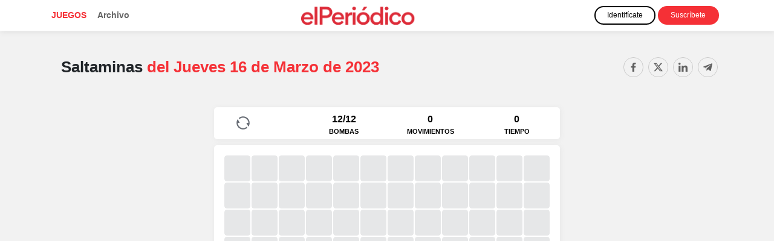

--- FILE ---
content_type: text/html; charset=UTF-8
request_url: https://pasatiempos.elperiodico.com/saltaminas/20230316.html
body_size: 8684
content:
<!doctype html>
<html lang="es">
<head>
          <title>Saltaminas del Jueves 16 de Marzo de 2023 - El Periódico</title>
        <meta charset="utf-8">
    <meta name="viewport" content="width=device-width, initial-scale=1, shrink-to-fit=no">
    <meta name="mobile-web-app-capable" content="yes">
          <meta name="description" content="Saltaminas El Periódico. Ejercita tu mente con los crucigramas y pasatiempos de matemáticas online." />
                  <link rel="canonical" href="https://pasatiempos.elperiodico.com/saltaminas/20230316.html" />
              <meta name="robots" content="noindex, nofollow">
        <link rel="stylesheet" href="https://maxcdn.bootstrapcdn.com/bootstrap/4.4.1/css/bootstrap.min.css">
    <link rel="stylesheet" href="//code.jquery.com/ui/1.12.1/themes/redmond/jquery-ui.css">
    <link rel="stylesheet" href="https://use.fontawesome.com/releases/v5.7.0/css/all.css" integrity="sha384-lZN37f5QGtY3VHgisS14W3ExzMWZxybE1SJSEsQp9S+oqd12jhcu+A56Ebc1zFSJ" crossorigin="anonymous">
    <link href="https://fonts.googleapis.com/css?family=Roboto+Slab&display=swap" rel="stylesheet">
    <link href="https://fonts.googleapis.com/css?family=Fira+Sans+Extra+Condensed&display=swap" rel="stylesheet">
          <link href="/css/elperiodico.css?08" rel="stylesheet">
            
    <script type="text/javascript" src="https://trafico.prensaiberica.es/cmp/min/prensaiberica-es.js"></script>
    <link rel="apple-touch-icon" sizes="57x57" href="/favicon/apple-icon-57x57.png">
    <link rel="apple-touch-icon" sizes="60x60" href="/favicon/apple-icon-60x60.png">
    <link rel="apple-touch-icon" sizes="72x72" href="/favicon/apple-icon-72x72.png">
    <link rel="apple-touch-icon" sizes="76x76" href="/favicon/apple-icon-76x76.png">
    <link rel="apple-touch-icon" sizes="114x114" href="/favicon/apple-icon-114x114.png">
    <link rel="apple-touch-icon" sizes="120x120" href="/favicon/apple-icon-120x120.png">
    <link rel="apple-touch-icon" sizes="144x144" href="/favicon/apple-icon-144x144.png">
    <link rel="apple-touch-icon" sizes="152x152" href="/favicon/apple-icon-152x152.png">
    <link rel="apple-touch-icon" sizes="180x180" href="/favicon/apple-icon-180x180.png">
    <link rel="icon" type="image/png" sizes="192x192"  href="/favicon/android-icon-192x192.png">
    <link rel="icon" type="image/png" sizes="32x32" href="/favicon/favicon-32x32.png">
    <link rel="icon" type="image/png" sizes="96x96" href="/favicon/favicon-96x96.png">
    <link rel="icon" type="image/png" sizes="16x16" href="/favicon/favicon-16x16.png">
    <link rel="manifest" href="/manifest.json">
    <meta name="msapplication-TileColor" content="#ffffff">
    <meta name="msapplication-TileImage" content="/favicon/ms-icon-144x144.png">
    <meta name="theme-color" content="#ffffff">
        <meta property="og:url" content="https://pasatiempos.elperiodico.com/saltaminas/20230316.html" />
    <meta property="og:type" content="article" />
          <meta property="og:title" content="Saltaminas del Jueves 16 de Marzo de 2023 - El Periódico" />
              <meta property="og:description" content="Saltaminas El Periódico. Ejercita tu mente con los crucigramas y pasatiempos de matemáticas online." />
              <meta property="og:image" content="https://pasatiempos.elperiodico.com/img/cuadro.png" />
    
        <script lang="js">
    var app = window.app || {};
    var tp = window.tp || [];

    tp.push(["setContentSection","Pasatiempos"]);
    tp.push(["setCustomVariable","seccion","Pasatiempos"]);
        tp.push(["setCustomVariable","subseccion","Saltaminas"]);
                  tp.push(["setTags",["PREMIUM","ARTICULO"]]);
      
      tp.push(['setUsePianoIdUserProvider', true]);

      tp.push(["init", function() {
        tp.pianoId.init({
          iframeUrl:"https://experience-eu.piano.io"
        });

        if (!tp.pianoId.isUserValid()) 
        {
            console.log('🙅 El usuario no está logado.');
            return;
        }

        console.log('🙋 El usuario está logado.');

        var tpUser = tp.pianoId.getUser();

        if (tpUser.firstName)
        {
          var user_names = document.querySelectorAll('.user-name');
          user_names.forEach(function(item) {
            item.textContent = tpUser.firstName;
          });
        }

        var login_piano = document.querySelectorAll('.login_piano');
        login_piano.forEach(function(item) {
            item.style.display = 'none';
        });
    
        var user_piano = document.querySelectorAll('.user_piano');
        user_piano.forEach(function(item) {
            item.style.display = 'block';
        });
    
        var logouts = document.querySelectorAll('.logout_piano');
        logouts.forEach(function(item) {
          item.addEventListener("click", function(event) {
            event.preventDefault();
            var t=window.tp||[];
            t.push(["init",function(){t.pianoId.logout(),window.location.reload()}])
          });
        });

      }]);

      </script>
      <script>(function(src){var a=document.createElement("script");a.type="text/javascript";a.async=true;a.src=src;var b=document.getElementsByTagName("script")[0];b.parentNode.insertBefore(a,b)})("https://experience-eu.piano.io/xbuilder/experience/load?aid=iZFMrNO1pe");</script>
    
      <!-- Start Kameleoon  -->
    <script>
        (function(){window.kameleoonQueue = window.kameleoonQueue || [];window.kameleoonIframeURL="https://www.elperiodico.com/estaticos/data/abtest/elperiodico.html";var f=document.createElement("a");window.kameleoonLightIframe=false;f.href=window.kameleoonIframeURL;window.kameleoonIframeOrigin=f.origin||(f.protocol+"//"+f.hostname);if(location.href.indexOf(window.kameleoonIframeOrigin)!=0){window.kameleoonLightIframe=true;var g=function(event){if(window.kameleoonIframeOrigin==event.origin&&event.data.slice&&event.data.slice(0,9)=="Kameleoon"){window.removeEventListener("message",g);window.kameleoonExternalIFrameLoaded=true;if(window.Kameleoon){eval(event.data);Kameleoon.Analyst.load()}else{window.kameleoonExternalIFrameLoadedData=event.data}}};if(window.addEventListener){window.addEventListener("message",g,false)}var h=document.createElement("iframe");h.src=kameleoonIframeURL;h.id="kameleoonExternalIframe";h.style="float: left !important; opacity: 0.0 !important; width: 0px !important; height: 0px !important;";document.head.appendChild(h)};})();
    </script>
    <script type="text/javascript" src="//pifs284f76.kameleoon.io/engine.js" async="true" fetchpriority="high"></script>
    <!-- End Kameleoon  -->
  
</head>
<body>
<!-- start tms v1.0 -->
<script>
window.dataLayer = window.dataLayer || [];
window.dataLayer.push ({
  'event': 'pageview',
  'content': {
    'access': 'premium',
    'category': 'juegos',
    'date': {
        'modification': '2023-03-16T00:00:00+01:00',
        'publication' : '2023-03-16T00:00:00+01:00',
        'publication_short': '2023-03-16'
      },
    'id': '0',
    'person': {
      'author': 'prensa iberica',
      'editor': 'prensa iberica'
      },
    'section': {
      'level_1': 'pasatiempos', 
      'level_2': 'saltaminas'
      },
    'tag': 'juegos|pasatiempos',
    'type': {
      'cms': 'pasatiempos'
      },
    'origin': 'pasatiempos'
  }
})
</script>
<script>(function(w,d,s,l,i){w[l]=w[l]||[];w[l].push({'gtm.start': new Date().getTime(),event:'gtm.js'});var f=d.getElementsByTagName(s)[0], j=d.createElement(s),dl=l!='dataLayer'?'&l='+l:'';j.async=true;j.src='https://www.googletagmanager.com/gtm.js?id='+i+dl;f.parentNode.insertBefore(j,f);})(window,document,'script','dataLayer','GTM-K3F8ZWT');</script>
<!-- end tms v1.0 --><header>
  <nav class="navbar navbar-expand-lg navbar-dark d-lg-flex mb-4 navbar-mobile">
    <div class="container">
      <i class="navbar-toggler fas fa-bars" title="Menú" data-toggle="collapse" data-target="#navbarText" aria-controls="navbarText" aria-expanded="false" aria-label="Toggle navigation"></i>
      
      <a class="page-logo" href="/">Juegos</a>
      <ul class="navbar-nav mr-auto d-none d-md-block">
        <li class="nav-item">
          <a class="nav-link" href="/archivo.html">Archivo</a>
        </li>
      </ul>

      <a class="navbar-brand" href="https://www.elperiodico.com"><img src="/img/logos/elperiodico.png" class="img-fluid"></a>

      <div class="collapse navbar-collapse" id="navbarText">  
        <ul class="navbar-nav mr-auto d-md-none">
          <li class="nav-item">
            <a class="nav-link" href="/archivo.html">Archivo</a>
          </li>
        </ul>

        <div class="users">
          
  
    <div class="user-info user-info-premium user_piano" style="display: none">
        <a href="https://micuenta.elperiodico.com/tp/perfil" class="text-white user-name">Usuario</a> 
        <a href="#" title="Cerrar sesión" class="close-session btn btn-outline-light logout_piano">Salir</a>
    </div>

    <div class="user-info login_piano">
      <a href="https://micuenta.elperiodico.com/tp/login?redirect=http://pasatiempos.elperiodico.com/saltaminas/20230316.html" class="btn d-block d-lg-inline-block btn-outline-light mb-2 mt-md-2 mt-lg-0 mb-lg-0" title="Identifícate">Identifícate</a> 
      <a href="https://www.elperiodico.com/es/suscriptores" class="btn d-block d-lg-inline-block btn-outline-light" title="Suscríbete">Suscríbete</a>
    </div>

    

        </div>

      </div>
    </div>
  </nav>  
</header>
<div class="content-wrap" ontouchstart="">

<main>

<div id="paywall">


<div class="splash-screen">
    <div id="intro">
        <div id="intro_info">
            <h1>Saltaminas</h1>
            <h2><span class="fecha_dia">Jueves</span> 16 de Marzo <span class="fecha_anio">de 2023</span></h2>
        </div>
        
        <div id="intro_help">
            <span>Desliza para jugar</span>
            <img src="/img/arrow.png" class="arrow" />
        </div>
    </div>
</div>

<div id="game_container">
    <div class="options options_mobile">
        <div class="navbar-mobile">
                
    <i class="fas fa-bars" title="Menú" data-toggle="collapse" data-target="#navbarSupportedContent" aria-controls="navbarSupportedContent" aria-expanded="false" aria-label="Toggle navigation"></i>

    <div class="collapse navbar-collapse" id="navbarSupportedContent">
        <ul class="navbar-nav mr-auto">
            <li class="nav-item">
                <a class="nav-link" href="/">Juegos</a>
            </li>
            <li class="nav-item">
                <a class="nav-link" href="/archivo.html">Archivo</a>
            </li>
        </ul>

        <div class="menu-juegos-mobile">

            <ul class="navbar-nav mr-auto navbar-juegos">
                <li class="nav-item">
                  <a class="nav-link" href="/20230316.html">Pasatiempos <span>del <span class="fecha_dia">Jueves</span> 16 de Marzo <span class="fecha_anio">de 2023</span></span></a>
                </li>
                <li class="nav-item">
                  <a class="nav-link" href="/crucigramas/20230316.html"> Crucigrama diario <i class="fas fa-play"></i></a>
                </li>
                <li class="nav-item">
                  <a class="nav-link" href="/sopas-de-letras/20230316.html"> Sopa de letras <i class="fas fa-play"></i></a>
                </li>
                <li class="nav-item">
                  <a class="nav-link" href="/cuadros-numericos/20230316.html"> Cuadro numérico <i class="fas fa-play"></i></a>
                </li>
                <li class="nav-item">
                  <a class="nav-link" href="/sudoku/20230316.html"> Sudoku <i class="fas fa-play"></i></a>
                </li>
                                    <li class="nav-item">
                      <a class="nav-link" href="/dadle/"> ¡Dadle! — La palabra oculta <i class="fas fa-play"></i></a>
                    </li>
                                <li class="nav-item">
                  <a class="nav-link" href="/saltaminas/20230316.html"> Saltaminas <i class="fas fa-play"></i></a>
                </li>
            </ul>

        </div>

        
        
  
    <div class="user-info user-info-premium user_piano" style="display: none">
        <a href="https://micuenta.elperiodico.com/tp/perfil" class="text-white user-name">Usuario</a> 
        <a href="#" title="Cerrar sesión" class="close-session btn btn-outline-light logout_piano">Salir</a>
    </div>

    <div class="user-info login_piano">
      <a href="https://micuenta.elperiodico.com/tp/login?redirect=http://pasatiempos.elperiodico.com/saltaminas/20230316.html" class="btn d-block d-lg-inline-block btn-outline-light mb-2 mt-md-2 mt-lg-0 mb-lg-0" title="Identifícate">Identifícate</a> 
      <a href="https://www.elperiodico.com/es/suscriptores" class="btn d-block d-lg-inline-block btn-outline-light" title="Suscríbete">Suscríbete</a>
    </div>

    


        <a class="navbar-brand" href="https://www.elperiodico.com"><img src="/img/logos/elperiodico.png"></a>
    </div>

</div>
        <div class="help"><i class="fas fa-info-circle" title="Ayuda"></i></div>
        <div class="share"><i class="fas fa-share-alt" title="Compartir"></i></div>
    </div>

<div class="container" style="padding-left: 0; padding-right: 0; text-align: center;">

        <div class="pasatiempo_title">
            <div class="row">
                <div class="col">
                    <div class="pasatiempo_header">
                        <h1>Saltaminas <span><a href="/20230316.html">del <span class="fecha_dia">Jueves</span> 16 de Marzo <span class="fecha_anio">de 2023</span> <i class="fas fa-play"></i></a></span></h1>
                    </div>
                </div>
                <div class="col-sm col-sm-auto d-none d-sm-block">
                    
<div class="d-none d-sm-block compartir">
	<div class="share-buttons">
	    <a class="fb-share-button" href="https://www.facebook.com/sharer/sharer.php?u=https://pasatiempos.elperiodico.com/saltaminas/20230316.html" target="_blank" rel="nofollow" title="Compartir en Facebook" data-toggle="tooltip" data-placement="bottom"><i class="fab fa-facebook"></i></a>
	    <a class="twitter-share-button" href="https://twitter.com/intent/tweet?text=Saltaminas+del+Jueves+16+de+Marzo+de+2023+https%3A%2F%2Fpasatiempos.elperiodico.com%2Fsaltaminas%2F20230316.html+v%C3%ADa+%40elperiodico" target="_blank" rel="nofollow" title="Compartir en Twitter" data-toggle="tooltip" data-placement="bottom"><i class="fab fa-twitter"></i></a>
	    <a class="-whatsapp-share-button d-inline d-sm-none" href="whatsapp://send?text=Saltaminas del Jueves 16 de Marzo de 2023 https://pasatiempos.elperiodico.com/saltaminas/20230316.html" data-action="share/whatsapp/share" title="Compartir en WhatsApp" data-toggle="tooltip" data-placement="bottom"><i class="fab fa-whatsapp"></i></a>
	    <a class="linkedin-share-button" href="http://www.linkedin.com/shareArticle?mini=true&title=Saltaminas+del+Jueves+16+de+Marzo+de+2023&url=https://pasatiempos.elperiodico.com/saltaminas/20230316.html&summary=" target="_blank" rel="nofollow" title="Compartir en LinkedIn" data-toggle="tooltip" data-placement="bottom"><i class="fab fa-linkedin"></i></a>
	    <a class="telegram-share-button" href="https://t.me/share/url?url=https://pasatiempos.elperiodico.com/saltaminas/20230316.html&text=Saltaminas+del+Jueves+16+de+Marzo+de+2023" target="_blank" rel="nofollow" title="Compartir en Telegram" data-toggle="tooltip" data-placement="bottom"><i class="fab fa-telegram-plane"></i></a>
	</div>
</div>
<div class="d-sm-none compartir">
    <i class="fa fa-share-alt share-mobile"></i>
</div>                </div>
            </div>
        </div>

    <div class="wrapper">

      <div class="js-settings-popup settings-popup" style="display:none">
        <div class="flex">
          <input id="cols" class="input flex-cell" type="number" value="12" min="1" max="500" aria-label="Columns">
          <div class="flex-cell divider">&times;</div>
          <input id="rows" class="input flex-cell" type="number" value="12" min="1" max="500" aria-label="Rows"><br>
        </div>
        <div class="prepend-input">💣</div>
        <input id="bombs" class="input" type="number" value="12" min="1" max="2500" aria-label="Number of bombs">
        <select id="emojiset" class="input input-select" aria-label="">
          <option value="🟩 💣 🚩 ⬜ ⬛">🟩 💣 🚩</option>
        </select>
        <button class="js-popup-new-game btn" type="button"></button>
      </div>

      <div class="bar flex">
        <div class="stat flex-cell"><i class="fas fa-undo" id="restart" title="Reiniciar"></i></div>
        <div class="stat flex-cell"><div id="bombs-left">0</div><span class="small-text">BOMBAS</span></div>
        <div class="stat flex-cell"><div id="moves"></div><span class="small-text">MOVIMIENTOS</span></div>
        <div class="stat flex-cell"><div id="timer"></div><span class="small-text">TIEMPO</span></div>
      </div>

      <div id="map" role="grid" aria-label="Mina">
      </div>      

      <div id="controls_mobile" class="d-none">
        <span id="pico">⛏️</span>
        <span id="flag">🚩</span>
      </div>

      <span id="result" class="result-emoji action-btn js-new-game"></span>

    </div>

    <p class="instrucciones"><strong>Instrucciones</strong><br/>Resuelve el tablero sin explotar las bombas. Haz click en las casillas e indica la posición de una bomba con la bandera o usa el pico para descubrir su contenido.</p>

    <div class="d-none content_ayuda" data-title="Ayuda">
        <div class="wordle-ayuda"><h2>Instrucciones</h2><p>Resuelve el tablero sin explotar las bombas. Haz click en las casillas e indica la posición de una bomba con la bandera o usa el pico para descubrir su contenido.</p></div>
    </div>

    <div class="modal fade" id="modal_msg" tabindex="-1" role="dialog" aria-labelledby="modal_msg" aria-hidden="true">
      <div class="modal-dialog modal-dialog-centered" role="document">
        <div class="modal-content">
          <div class="modal-header">
            <h5 class="modal-title" id="modal_title"></h5>
            <button type="button" class="close" data-dismiss="modal" aria-label="Close">
              <span aria-hidden="true">&times;</span>
            </button>
          </div>
          <div class="modal-body" id="modal_body">
            
          </div>
          <div class="modal-footer">
            <button type="button" class="btn btn-success" id="modal-btn-si">Confirmar</button>
            <button type="button" class="btn btn-primary" id="modal-btn-no">Cerrar</button>
          </div>
        </div>
      </div>
    </div>

</div>

</div>

</div>

        <div class="container pasatiempos_extra d-none d-lg-block">
        <div class="row mt-md-4">
            <div class="col-12 col-xs-3 col-md-4 d-flex">
                <div class="archivos crucigramas_semana mb-5 p-4 flex-grow-1">
                    <h2><span><a href="/saltaminas/">Más saltaminas <i class="fas fa-play"></i></a></span></h2>
                    
                                                                <ul>
                            <li><i class="fas fa-play"></i> <a href="/saltaminas/hoy.html" class="link_dia">Saltaminas de hoy</a> <a href="/saltaminas/hoy.html" class="btn btn-sm btn-play">Jugar</a></li>                                                                                                <li><i class="fas fa-play"></i> <a href="/saltaminas/20260120.html" class="link_dia">20 de Enero <span class="fecha_anio">de 2026</span></a> <a href="/saltaminas/20260120.html" class="btn btn-sm btn-play">Jugar</a></li>
                                                                                                                                <li><i class="fas fa-play"></i> <a href="/saltaminas/20260119.html" class="link_dia">19 de Enero <span class="fecha_anio">de 2026</span></a> <a href="/saltaminas/20260119.html" class="btn btn-sm btn-play">Jugar</a></li>
                                                                                                                                <li><i class="fas fa-play"></i> <a href="/saltaminas/20260118.html" class="link_dia">18 de Enero <span class="fecha_anio">de 2026</span></a> <a href="/saltaminas/20260118.html" class="btn btn-sm btn-play">Jugar</a></li>
                                                                                    </ul>
                                    </div>
            </div>
            <div class="col-12 col-xs-9 col-md-8">
                <div class="mas_pasatiempos">
                    <h2>Más pasatiempos <span><a href="/20230316.html">del <span class="fecha_dia">Jueves</span> 16 de Marzo <span class="fecha_anio">de 2023</span> <i class="fas fa-play"></i></a></span></h2>
                        
                    <div class="mb-5 p-2 flex-grow-1">
                        <div class="row flex-grow-1">

                                                        <div class="col text-center">
                                <a href="/crucigramas/20230316.html"><img src="/img/crucigrama.svg" class="thumb img-fluid" /></a>
                                
                                <h3 class="my-3"><a href="/crucigramas/20230316.html">Crucigrama diario</a></h3>

                                <a href="/crucigramas/20230316.html" class="btn btn-sm btn-play">Jugar <i class="fas fa-play"></i></a>
                            </div>

                            <div class="col text-center">
                                <a href="/sopas-de-letras/20230316.html"><img src="/img/sopa.svg" class="thumb img-fluid" /></a>
                               
                                <h3 class="my-3"><a href="/sopas-de-letras/20230316.html">Sopa de letras</a></h3>

                                <a href="/sopas-de-letras/20230316.html" class="btn btn-sm btn-play">Jugar <i class="fas fa-play"></i></a>
                            </div>

                            <div class="col text-center">
                                <a href="/dadle/"><img src="/img/wordle.svg" class="thumb img-fluid" /></a>
                                
                                <h3 class="my-3"><a href="/dadle/">¡Dadle! — La palabra oculta</a></h3>

                                <a href="/dadle/" class="btn btn-sm btn-play">Jugar <i class="fas fa-play"></i></a>
                            </div>
                            
                            <div class="col text-center">
                                <a href="/sudoku/20230316.html"><img src="/img/sudoku.svg" class="thumb img-fluid" /></a>
                               
                                <h3 class="my-3"><a href="/sudoku/20230316.html">Sudoku</a></h3>

                                <a href="/sudoku/20230316.html" class="btn btn-sm btn-play">Jugar <i class="fas fa-play"></i></a>
                            </div>

                            <div class="col text-center">
                                <a href="/cuadros-numericos/20230316.html"><img src="/img/cuadro.svg?2" class="thumb img-fluid" /></a>
                                
                                <h3 class="my-3"><a href="/cuadros-numericos/20230316.html">Cuadro numérico</a></h3>

                                <a href="/cuadros-numericos/20230316.html" class="btn btn-sm btn-play">Jugar <i class="fas fa-play"></i></a>
                            </div>
                        </div>
                    </div>
                </div>
            </div>
        </div>
    </div>
    <script>

      var tablero = [false,false,false,false,false,false,false,false,false,false,false,false,false,false,false,false,false,false,false,false,false,true,false,false,false,false,false,false,false,false,false,true,true,false,false,false,false,false,false,false,false,false,false,false,true,false,false,false,false,false,false,false,false,false,false,true,false,false,false,false,false,true,false,false,false,false,false,false,false,false,false,false,false,false,false,false,false,false,false,false,false,true,false,false,false,false,false,false,false,true,false,false,false,false,false,false,false,false,false,false,false,false,false,false,false,false,false,false,false,false,false,false,false,false,true,false,false,false,false,false,false,false,false,false,false,false,true,false,false,true,false,false,false,false,false,false,false,true,false,false,false,false,false,false];

      function init()
      {
        $('#intro').height(window.innerHeight - $('#intro').offset().top);

        var updated = 0, st, loaded = false;
        $('html').on('touchmove', function(e) { 
        setTimeout(function() { 
            
            st = $(this).scrollTop();
            if(st > updated) 
            {
                if (loaded) return; loaded = true;
                $('html').animate({ scrollTop: $('#game_container').offset().top }, 'fast', function() { $('html').off('touchmove'); $("#intro").remove(); $("header .navbar").remove(); $("#cuadro td:first").click(); });
            }

            updated = st;
            }, 200);
        });
      
        var emojiset = document.getElementById('emojiset').value.split(' ')
        var cols = document.getElementById('cols')
        var rows = document.getElementById('rows')
        var bombs = document.getElementById('bombs')

        game = new Game(cols.value, rows.value, bombs.value, emojiset, true)

        document.querySelector('#restart').addEventListener('click', restart);

        $(".options .help").click(function(e)
        {
            e.stopPropagation();

            modalConfirm($(".content_ayuda").data("title"), $(".content_ayuda").html());
        });

        $(".options .share").click(function(e)
        {
            e.stopPropagation();

            modalConfirm("Compartir", $(".share-buttons").parent().html());
        });

        $("#modal-btn-no").on("click", function(e) 
        {
            e.stopPropagation();
            $("#modal_msg").modal('hide');
        });
      }

      function restart () {
        clearInterval(game.timer)
        emojiset = document.getElementById('emojiset').value.split(' ')
        game = new Game(cols.value, rows.value, bombs.value, emojiset, true)
        return false
      }
    </script>


</div>

</main>

</div>

   <style type="text/css">

      .wrapper input[type="button"]:focus
      {
        color: white;
        border: none;
        outline: none;
      }

      .content-wrap main
      {
      }


.wrapper [type=button]:not(:disabled), .wrapper [type=reset]:not(:disabled), .wrapper [type=submit]:not(:disabled), .wrapper button:not(:disabled) {
    cursor: pointer;
    color: white;
    border: none;
    outline: none;
}

       .wrapper .btn,  .wrapper .input {
        padding: 12px 15px;
        font-size: 0.65em;
        border-radius: 3px;
        color: #666;
        font-weight: bold;
        display: inline-block;
      }

       .wrapper .btn {
        background: #f7f7f7;
        text-decoration: none;
        text-transform: uppercase;
        border: 0;
        cursor: pointer;
        margin-bottom: 10px;
        letter-spacing: 1px;
      }

       .wrapper .flex {
        display: flex;
      }

       .wrapper .flex-cell {
        flex: 1 1 auto;
      }

       .wrapper .divider {
        align-self: center;
        flex: 0;
        padding: 0 10px;
        color: #999;
        font-size: 0.65em;
      }

       .wrapper .prepend-input {
        padding: 7px 8px 6px 10px;
        margin: 5px 0;
        border-right: 1px solid #e0e0e0;
        line-height: 1;
        position: absolute;
      }

       .wrapper .prepend-input + input {
        width: 100%;
        padding-left: 45px;
        margin-bottom: 10px;
      }

       .wrapper .cell .emoji {
        width: 100%;
      }

       .wrapper .cell {
        /* disable hold to save image in iOS */
        -webkit-touch-callout: none;
        width: 30px;
        height: 30px;
        font-size: 15px;
        background-color: transparent;
        border: 0;
        display: inline-block;
        position: relative;
        padding: 1px;
        vertical-align: middle;
        cursor: pointer;
      }

       .wrapper .unmasked {
        cursor: default;
      }

       .wrapper #map {
        white-space: nowrap;
      }

       .wrapper #map span
      {
        display: inline-block;
      }

      .wrapper {
        position: relative;
        -webkit-user-select: none;
        user-select: none;
        margin-top: 10px;
        background: #fff;
        display: inline-block;
      }

      .won .default-emoji,
      .lost .default-emoji {
        display: none;
      }

      .won #map,
      .lost #map {
        pointer-events: none;
      }

      .lost {
      }

      .won {
      }

       .wrapper .bar {
        margin: 10px 0 10px 0;
        background-color: #0A4160;
      }

       .wrapper .stat {
        width: 25%;
        font-size: 1rem;
        padding: 8px 5px 5px;
        text-align: center;
        color: #fff;
        font-family: 'Roboto Slab', serif;
        display: flex;
        flex-direction: column;
        justify-content: center;
        align-self: center;
      }

      .wrapper .bar i
      {
        cursor: pointer;
      }

      .small-text {
        display: block;
        color: #fff;
        font-size: 0.7rem;
      }

       .wrapper .feedback {
        font-size: 1px;
        width: 1px;
        height: 1;
        overflow: hidden;
        position: absolute;
        left: -1px;
        top: -1px;
      }

      #controls_mobile
      {
        width: 100px;
        position: absolute;
        background: #dbdbdb; 
        border-radius: 3px; 
        text-transform: uppercase; 
        font-size: 12px;
        text-align: center;
      }

      #controls_mobile span
      {
        font-size: 30px;
        margin:  2px 2px;
        cursor: pointer;
      }

      #controls_mobile p
      {
        margin:  10px 0 0 0;
      }

      .instrucciones
      {
         max-width: 400px; 
         margin: 0 auto; 
         padding-top: 20px;
         display: none;
      }

      @media (min-width: 1200px) and (orientation: landscape) {
        .instrucciones
        {
            display: block;
        }
      }
    </style>

<script>
    const l_msg_game_won_title = "¡Conseguido!";
    const l_msg_game_lost_title = "¡Boom!";
    const l_msg_game_won_body = "¡Has desactivado todas las bombas!";
    const l_msg_game_lost_body = "¡Ha explotado una bomba, perdiste!";
</script>

<script>
    var gameName = 'saltaminas';
    var gameKey = `${gameName}_20230316`;

    localStorage.removeItem(gameKey + '_elapsedTime');
</script>

    <footer class="d-none d-lg-block">
        <div class="redes">
            <a class="fb-share-button" href="https://www.facebook.com/elperiodico.catalunya" target="_blank" rel="nofollow"><i class="fab fa-facebook"></i></a>
            <a class="twitter-share-button" href="https://twitter.com/elperiodico" target="_blank" rel="nofollow"><i class="fab fa-twitter"></i></a>
            <a class="instagram-share-button" href="https://www.instagram.com/elperiodico_cas/" target="_blank" rel="nofollow"><i class="fab fa-instagram"></i></a>
                        <a class="telegram-share-button" href="https://telegram.me/elperiodico?start=alta" target="_blank" rel="nofollow"><i class="fab fa-telegram"></i></a>
                    </div>

        <div id="footer-top">
            <div class="container">
                <strong><a href="https://www.elperiodico.com" class="text-uppercase">EL PERIóDICO</a></strong>
            </div>
        </div>
        <div class="wrap">
            <div class="container">
                <div id="footer-text" class="text-muted">
                    <p>Otras webs del Grupo Prensa Ib&eacute;rica Media</p>
                    <p><a target="_blank" href="http://www.diaridegirona.cat/">Diari de Girona</a> | <a target="_blank" href="http://www.diariodeibiza.es/">Diario de Ibiza</a> | <a target="_blank" href="http://www.diariodemallorca.es/">Diario de Mallorca</a> | <a target="_blank" href="http://www.emporda.info/">Empord&agrave;</a> | <a target="_blank" href="http://www.farodevigo.es/">Faro de Vigo</a> | <a target="_blank" href="https://www.informacion.es">Informaci&oacute;n</a> | <a target="_blank" href="http://www.laopinioncoruna.es/">La Opini&oacute;n A Coru&ntilde;a</a> | <a target="_blank" href="http://www.laopiniondemalaga.es/"> La Opini&oacute;n de M&aacute;laga </a> | <a target="_blank" href="http://www.laopiniondemurcia.es/">La Opini&oacute;n de Murcia</a> | <a target="_blank" href="https://www.eldia.es/">El D&iacute;a</a> | <a target="_blank" href="http://www.laopiniondezamora.es/">La Opini&oacute;n de Zamora</a> | <a target="_blank" href="http://www.laprovincia.es/">La Provincia</a> | <a href="https://www.lne.es/" class="enlace_pie" target="_blank"> La Nueva Espa&ntilde;a </a> | <a target="_blank" href="http://www.levante-emv.com/">Levante-EMV</a> | <a target="_blank" href="http://www.mallorcazeitung.es/">Mallorca Zeitung</a> | <a target="_blank" href="http://www.regio7.cat/">Regi&oacute; 7</a> | <a target="_blank" href="http://www.superdeporte.es/">Superdeporte</a> | <a target="_blank" href="http://www.adelaidereview.com.au/">The Adelaide Review</a> | <a target="_blank" href="http://www.la977.com/">97.7 La Radio</a> | <a href="http://www.euroresidentes.com" target="_blank" rel="nofollow">Euroresidentes</a> | <a href="http://www.laloterianavidad.com" title="Loteria Navidad" target="_blank">Loter&iacute;a Navidad</a> | <a title="Premios Cine" href="http://www.premios-cine.com/" target="_blank">Premios Cine</a></p>                    
                    <div class="margin-top">
                        <p class="avisos_legales text-center small">
                            <a href="https://micuenta.elperiodico.com/protecciondatos?gdprTipo=3" title="Aviso Legal" target="_blank">Aviso Legal</a>
                            <span class="separador"> | </span>
                            <a href="https://www.prensaiberica.es/politica-de-privacidad-resumida/" rel="nofollow" target="_blank">Política de privacidad y cookies</a>
                            <span class="separador"> | </span>
                            <a href="javascript:Didomi.preferences.show();" title="Preferencias de privacidad">Preferencias de privacidad</a>
                        </p>                   
                    </div>
                </div>
                <div class="clearfix"></div>
            </div>
        </div>
    </footer>
    <script src="https://code.jquery.com/jquery-3.2.1.min.js"></script>
    <script src="https://code.jquery.com/ui/1.12.1/jquery-ui.js"></script>
    <script src="https://cdnjs.cloudflare.com/ajax/libs/popper.js/1.12.9/umd/popper.min.js"></script>
    <script src="https://maxcdn.bootstrapcdn.com/bootstrap/4.0.0/js/bootstrap.min.js"></script>
                        <script src="/js/dataLayerEvents.js?v=14" charset="UTF-8"></script>
                    <script src="https://juegos.lne.es/saltaminas/twemoji.js" charset="UTF-8"></script>
                    <script src="game.js?d28" charset="UTF-8"></script>
                <script>
      if (typeof init != "undefined")
        init();
    </script>
  </body>
</html>

--- FILE ---
content_type: text/css; charset=utf-8
request_url: https://pasatiempos.elperiodico.com/css/elperiodico.css?08
body_size: 13223
content:
:root {
  --font-stack: -apple-system, BlinkMacSystemFont, avenir next, avenir, segoe ui, helvetica neue, helvetica, Cantarell, Ubuntu, roboto, noto, arial, sans-serif;
--color-black: black;
--color-white: white;
--color-darkGrey: #999999;
--color-mediumGrey: #cccccc;
--color-lightGrey: #f2f2f2;
--color-functional-success: #00bd3e;
--color-functional-info: #03a9f4;
--color-functional-warning: #eeb218;
--color-functional-error: #fd3700;
    --color-primary: #f53036;
    --color-secondary: #111;
    --color-tertiary: #333;
    --color-quaternary: #666;
    --color-quinary: #936f06;
      --color-crucigrama: #FDD303;
    --color-crucigrama--light: #FDFFB6;
    --color-wordle: #DE324C;
    --color-wordle--light: #FFADAD;
    --color-sopa: #F4895F;
    --color-sopa--light: #FFD6A5;
    --color-sudoku: #95CF92;
         --color-sudoku--texto:#0DA406;
    --color-sudoku--light: #D6FBCF;
    --color-cuadronumerico: #369ACC;
    --color-cuadronumerico--light: #CBE7F2;
    --color-pangramax: #AC65CA;
    --color-pangramax--light: #BDB2FF;
    --color-saltaminas: #D63F8C;
    --color-saltaminas--light: #F5ADDB;
    --color-timequest: #00D1A4;
    --color-timequest--light: #C1F0E6;
--color-crucigrama-dark: #FFBB53;
--color-crucigrama-secondary:#B4DFEF;
--color-crucigrama-tertiary:#D4C59C;
}
body
{
position: relative;
min-height: 100vh;
font-family:  -apple-system, BlinkMacSystemFont, avenir next, avenir, segoe ui, helvetica neue, helvetica, Cantarell, Ubuntu, roboto, noto, arial, sans-serif;
font-weight:600;
background-color: var(--color-lightGrey);
}
h1
{
margin: 1rem 0 2rem 0;
text-align: left;
font-size: 1.6rem;
font-weight: 600;
}
h1 span a
{
color: var(--color-primary)
}
h2
{
font-size: 1.2rem;
}

h3
{
font-size: 1rem;
}
h4
{
font-size: 1.2rem;
}
.content-wrap 
{
padding-bottom: 250px; 
padding-top: 80px;
}

footer
{
margin-top: 3rem;
font-size: 80%;
background-color:var(--color-white);
padding: 30px 0;
position: absolute;
bottom: 0;
width: 100%;
height: 200px;   
}
footer .container .text-uppercase{
text-transform: uppercase !important;
color: black;
font-weight: 600;
}
.pasatiempo_header .fas.fa-play{
  display:none;
}
a
{
color:var(--color-black);
font-weight: 600;
}

a:hover
{
text-decoration: none;
color: var(--color-primary);
}
a.btn.btn-play 
{
border:2px solid var(--color-black);

color: var(--color-black);
font-size: 1rem;
border-radius: 2rem;
padding: 0.4rem 1.5rem;
font-weight:600;
}
a.btn.btn-play:hover 
{
border:2px solid var(--color-black);
background-color: var(--color-black);
color: var(--color-white);
}
.btn-play i
{
font-size: 0;
}
.d-none.content_ayuda{
  display:none!important;
}
@media (max-width: 768px) {
  .d-none.content_ayuda{
  display:block!important;
      margin-top: 2rem;
}
}
.d-none.content_ayuda p{
    font-size: .9rem;
    margin-bottom: 1rem;
    margin-top: 1rem;
    font-weight: 400;
    padding:0 1rem;
}
.d-none.content_ayuda li{
    font-size: .9rem;
    font-weight: 400;
}
.d-none.d-lg-block.col-4{
  background-color: var(--color-white);
  padding: 1.5rem 1rem 1.5rem 1rem;
border-top-left-radius: .5rem;
    border-bottom-left-radius: .5rem;
}
.col-12.col-lg-8{
  background-color: var(--color-white);
  padding: 1.5rem 2rem!important;;
border-top-right-radius: .5rem;
    border-bottom-right-radius: .5rem;
  box-shadow: 1px 1px 9px 0px #E7E7E7;
}
.col-12.col-md-7.pr-md-0{
  background-color: var(--color-white);
  padding: 1.5rem 2rem!important;;
  border-radius: .5rem;
  box-shadow: 1px 1px 9px 0px #E7E7E7;
}
.col-12.col-md-5.d-md-flex.pl-md-0 {
    padding-left: 1rem !important;
    width: 100%;
}
@media (max-width: 768px) {
.col-12.col-md-5.d-md-flex.pl-md-0 {
    margin: 0;
    padding-top: 2rem;
    padding-left: 0 !important;
    padding-right:0;
}
.archivos.mb-5.p-4.h-100{
  margin-right: 0;
  width: 100%;
}
}
a.btn-sm.btn-play 
{
border: 2px solid var(--color-black);
color: var(--color-black);
font-size: .8rem;
border-radius: 2rem;
font-weight: 600;
padding: 0.2rem 1.2rem;
}
a.btn-sm.btn-play:hover
{
border:2px solid var(--color-black);
background-color: var(--color-black);
color: var(--color-white);
}
.archivos.crucigramas_semana a.btn-sm.btn-play 
{
margin-right: 0;
padding: 0.2rem 1.2rem;
font-size: .8rem;
position: relative;
font-weight: 500;
border: 2px solid var(--color-black);
color: var(--color-black);
border-radius: 2rem;

background-color: transparent;
}
.archivos.crucigramas_semana a.btn-sm.btn-play:hover
{
border:2px solid var(--color-black);
background-color: var(--color-black);
color: var(--color-white);
}
.archivos.crucigramas_semana a.btn-sm.btn-play.d-sm-block
{
border:none;
}
.archivos.crucigramas_semana a.btn-sm.btn-play.d-sm-block:hover
{
background-color: transparent;
border:none;
color: var(--color-primary);
}
.wrapper  {
    border-radius: .5rem;
    padding: 0 2rem;
    background-color:transparent!important;
}
@media (max-width: 768px) {
.wrapper  {
    padding: 0
}
}
.wrapper .bar {
  background-color: #fff !important;
    box-shadow: 1px 1px 9px 0px #E7E7E7;
    border-radius: 5px;
        width: 100%;
    text-align: center;
    margin: 0px auto;
}

.wrapper .stat{
     display: flex;
    flex-direction: column;
    justify-content: center;
    align-self: center;
    position: relative;
}
.wrapper .stat.flex-cell {
  color: var(--color-black);
  font-family: var(--font-stack);
}
.wrapper .stat.flex-cell .small-text{
    color: var(--color-black);
}
.wrapper #map{
  white-space: nowrap;
    background-color: #fff;
    padding: 1rem;
    box-shadow: 1px 1px 9px 0px #E7E7E7;
    border-radius: 5px;
}
.navbar
{
justify-content: flex-start;
color: #111111;
}

.navbar .container
{
flex-wrap: nowrap;
}

.navbar-brand
{
padding: 0.3rem 0 0.3rem 0.4rem;
display: inline-block;
vertical-align: top;
flex-grow: 1;
text-align: center;
}

.navbar-collapse .navbar-brand
{
padding-left: 0;
padding-right: 0;
text-align: center;
margin-right: 0;
max-width: 100%;
}

.navbar-brand img
{
height: 30px;
}
@media (max-width: 768px) {
  .navbar-brand img
    {height: 25px;} 
}

.pasatiempo_title
{
    margin-bottom: 1rem;
}
.pasatiempo_title .row{
  display: flex;
    flex-wrap: nowrap;
    margin: 0;
    width:100%;
}
.pasatiempo_title .col-auto, .pasatiempo_title .col-sm-auto{
  justify-content: flex-end;
}
.pasatiempo_title .row .col{
width: 100%;
    display: flex;
    flex-basis: 100%;
    flex-grow: unset;
    margin-left:1rem;
}
.pasatiempo_title .row .col .pasatiempo_header{
  white-space: nowrap;
}
.page-logo
{
margin-right: 10px;
text-transform: uppercase;
font-family:  -apple-system, BlinkMacSystemFont, avenir next, avenir, segoe ui, helvetica neue, helvetica, Cantarell, Ubuntu, roboto, noto, arial, sans-serif;
font-size: 14px;
color: var(--color-primary);
font-weight:600;
}
.page-logo:hover
{
color: var(--color-black);
}

@media (max-width: 991px) {
.content-wrap 
{
padding-bottom: 0; 
}

.navbar-brand
{
flex-grow: 1;
text-align: right;
}

.navbar .container
{
max-width: none !important;
}


.navbar-mobile .navbar-collapse
{
position: absolute;
top: 40px;
left: 0;
z-index: 100000;
background-color: white;
border-radius: .5rem;
box-shadow: 1px 1px 9px 0px #E7E7E7;
padding:2rem;
width: 200px;
}

}

.share-buttons a, .redes a
{
text-decoration: none;
color:var(--color-darkGrey);
position: relative;
width: 33px;
height: 33px;
margin-right:.5rem;
}
.modal-body .share-buttons a{
width: 40px;
height: 40px;
}
.share-buttons a i, .redes a i, .options i{
width: 33px;
display: flex;
position: relative;
height: 33px;
justify-content: center;
align-items: center;
border-radius: 5rem;
}
.share-buttons a i{
  border: 1px solid var(--color-mediumGrey);
}

.modal-body .share-buttons a i{
border: 0px none;
width: 40px;
height: 40px;
}
@media (max-width: 767px) {
.compartir .share-buttons
{
font-size: 1rem;
}
.btn{font-size:.9rem}
}

.container #sudoku_container{
    background-color: white;
    padding: 1rem 1rem 2rem 1rem;
    border-radius:.5rem;
    box-shadow: 1px 1px 9px 0px #E7E7E7;
}

div#cuadro_container{
  background-color: white;
    padding: 1rem 1rem 2.5rem 1rem;
    border-radius: .5rem;
    box-shadow: 1px 1px 9px 0px #E7E7E7;
}
@media (max-width: 767px) {
  div#cuadro_container{
      padding: 1rem;
  }
}
.modal-header .close{
opacity:1;
}
.modal-body .fa-facebook:before,  .modal-body .fa-twitter:before, .modal-body .fa-linkedin:before, .modal-body .fa-telegram-plane:before, .modal-body .fa-whatsapp:before{
opacity:1;
width: 22px;
height: 22px;
}
.modal-body {
position: relative;
-ms-flex: 1 1 auto;
flex: 1 1 auto;
padding: 1.5rem 1rem 1rem 1rem;
justify-content: center;
align-items: center;
display: flex;
font-weight:400;
flex-direction: column;
}
.modal-body p, .modal-body ul{
font-size:14px;
}
.modal-body ul::marker {
    color: var(--color-primary);
}
.fa-facebook:before {
content: "";
background-image: url(https://estaticos-cdn.elperiodico.com/statics/42DS/img/icons/rrss-solid-light-fb.svg);
background-size: contain;
position: absolute;
width: 15px;
height: 15px;
opacity:.6;
}
.fa-facebook:hover:before{
    opacity: 1;
}
.fa-twitter:before {
content: "";
background-image: url(https://estaticos-cdn.elperiodico.com/statics/42DS/img/icons/rrss-solid-light-twitter.svg);
background-repeat: no-repeat;
background-size: contain;
position: absolute;
width: 15px;
height: 15px;
opacity:.6;
}
.fa-twitter:hover:before{
    opacity: 1;
}
.fa-whatsapp:before {
content: "";
background-image: url(https://estaticos-cdn.elperiodico.com/statics/42DS/img/icons/rrss-solid-light-whatsapp.svg);
background-repeat: no-repeat;
background-size: contain;
position: absolute;
width: 15px;
height: 15px;
opacity:.6;
}
.fa-whatsapp:hover:before{
    opacity: 1;
}
.fa-linkedin:before {
content: "";
background-image: url(https://estaticos-cdn.elperiodico.com/statics/42DS/img/icons/rrss-solid-light-linkedin.svg);
background-repeat: no-repeat;
background-size: contain;
position: absolute;
width: 15px;
height: 15px;
opacity:.6;
}
.fa-linkedin:hover:before{
    opacity: 1;
}
.fa-telegram-plane:before, .fa-telegram:before {
content: "";
background-image: url(https://estaticos-cdn.elperiodico.com/statics/42DS/img/icons/rrss-solid-light-telegram.svg);
background-repeat: no-repeat;
background-size: contain;
position: absolute;
width: 15px;
height: 15px;
opacity:.6;
}
.fa-telegram-plane:hover:before{
    opacity: 1;
}
.fa-instagram:before {
content: "";
background-image: url(https://estaticos-cdn.elperiodico.com/statics/42DS/img/icons/rrss-solid-light-instagram.svg);
background-repeat: no-repeat;
background-size: contain;
position: absolute;
width: 15px;
height: 15px;
opacity:.6;
}
.fa-instagram:hover:before{
    opacity: 1;
}
.fa-share-alt.share-mobile{
position: relative;
width: 25px;
height: 25px;
}
.fa-share-alt:before {
content: "";
background-image: url(https://estaticos-cdn.elperiodico.com/statics/42DS/img/icons/icons-share.svg);
background-repeat: no-repeat;
background-size: contain;
position: absolute;
width: 22px;
height: 22px;
opacity:.6;
left:0;
}
.fa-share-alt:hover:before{
    opacity: 1;
}
.fa-pencil-alt:before{
  content: "";
background-image: url(https://estaticos-cdn.elperiodico.com/statics/42DS/img/icons/icons-editar.svg);
background-repeat: no-repeat;
background-size: contain;
position: absolute;
width: 28px;
height: 28px;
opacity:.6;
}
.fa-pencil-alt:hover:before{
    opacity: 1;
}
.fa-question-circle:before{
content: "";
background-image: url(https://estaticos-cdn.elperiodico.com/statics/42DS/img/icons/icons-pista.svg);
background-repeat: no-repeat;
background-size: contain;
position: absolute;
width: 25px;
height: 25px;
opacity:.6; 
} 
.fa-question-circle:hover:before{
    opacity: 1;
}
.fa-play-circle:before{
  content: "";  
background-image: url(https://estaticos-cdn.elperiodico.com/statics/42DS/img/icons/icons-play.svg);
background-repeat: no-repeat;
background-size: contain;
position: absolute;
width: 33px;
height: 33px;
left: .2rem;
opacity:.6;
}
.fa-play-circle:hover:before{
    opacity: 1;
}
.fa-pause-circle:before{
  content: "";
background-image: url(https://estaticos-cdn.elperiodico.com/statics/42DS/img/icons/icons-pause.svg);
background-repeat: no-repeat;
background-size: contain;
position: absolute;
width: 28px;
height: 28px;
left: .2rem;
opacity:1;
}
.fa-pause-circle:hover:before{
    opacity: 1;
}
.fa-check-circle:before{
 content: "";
    mask-size: contain;
    position: absolute;
    width: 20px;
    height: 20px;
    opacity: 1;
    left: 10px;
    top: 10px;
    background-color: var(--color-functional-success);
    mask-repeat: no-repeat;
  mask-image: url(https://estaticos-cdn.elperiodico.com/statics/42DS/img/icons/icon-alerts--ok.svg);
}
.fa-check-circle:hover:before{
    opacity: 1;
}

.fa-undo:before{
  content: "";
background-image: url(https://estaticos-cdn.elperiodico.com/statics/42DS/img/icons/icons-undo.svg);
background-repeat: no-repeat;
background-size: contain;
position: absolute;
    width: 26px;
    height: 26px;
    left: .15rem;
    opacity: .6;
}
.fa-bars:before {
    content: "\f0c9";
    color: var(--color-quaternary);
    border: 0;
}
i#restart{
      position: relative;
    height: 40px;
}
i#restart:before{
    left: 30px;
    top: 5px;
}
.fa-undo:hover:before{
    opacity: 1;
}
.fa-print:before{
  content: "";
background-image: url(https://estaticos-cdn.elperiodico.com/statics/42DS/img/icons/icons-print.svg);
background-repeat: no-repeat;
background-size: contain;
position: absolute;
    width: 26px;
    height: 26px;
    left: .17rem;
    opacity: .6;
}
.fa-print:hover:before{
    opacity: 1;
}
.fa-info-circle:before{
  content: "";
background-image: url(https://estaticos-cdn.elperiodico.com/statics/42DS/img/icons/icons-info.svg);
background-repeat: no-repeat;
background-size: contain;
position: absolute;
    width: 26px;
    height: 26px;
    left: .17rem;
    opacity: .6;
}
.fa-info-circle:hover:before{
    opacity: 1;
}
.definicion_caja .fa-check-circle:before{
  left: 14px;
  top: 27px;

}
.definiciones
{
margin-top: 1rem;
}

.definiciones h4
{
color: var(--color-black);
padding: 0.8rem 0 0.4rem 1.5rem;
margin: 0;
border-bottom: 2px solid var(--color-black);
font-weight:600;
position:relative;
}
.definiciones:has(#definiciones_h) > h4::before
{
  content: "";
  position: absolute;
  left: 0;
  top: 18px;
  width: 16px;
  height: 16px;
  background: var(--color-crucigrama-secondary);
  border-radius: 20%;
}
.definiciones:has(#definiciones_v) > h4::before
{
  content: "";
  position: absolute;
  left: 0;
  top: 17px;
  width: 16px;
  height: 16px;
  background: var(--color-crucigrama);
  border-radius: 20%;
}
.definiciones_content
{
height: 290px;
overflow-y: scroll;
position: relative;
}

.definicion
{
cursor: pointer;
padding: 0.8rem 0.4rem;
font-family: var(--font-stack);
font-size: 0.9rem;
position:relative;
}

.definicion
{
background-color: var(--color-lightGrey);
}

.definicion:nth-child(odd)
{
background-color:var(--color-white);
}

#definiciones_h.definiciones_content > .selected.word
{
background: var(--color-crucigrama-secondary);
}
#definiciones_v.definiciones_content > .selected.word
{
background: var(--color-crucigrama);
}
.definicion.selected
{
background: #E0E4CC;
}

.definicion.solved span
{
color: #999;
}

.definicion span
{
  display: block;
  margin-left: 1.5rem;
  font-size: .9rem;
  line-height: 1.2rem;
  font-weight: 400;
  color:var(--color-black);
}

.definicion span.definicion_number
{
display: block;
float: left;
width: 1rem;
margin-left: 0;
text-align: right;
}

.definicion.solved span.definicion_number
{
color: #009633;
}
.definicion_caja i
{
display:none;
}
#gridcontainer
{
margin-bottom: 10px;
}

#grid 
{
display: block;
border-spacing: 0;
color: black;
background: white;
transition: background 2s, box-shadow 2s;
-webkit-transition: background 2s, box-shadow 2s;
border-collapse: collapse;
table-layout: fixed;
width: 100%;
max-width: 680px;
margin: 0 auto;
}

#grid td 
{
position: relative;
width: 45px;
max-width: 45px;
height: 45px;
max-height: 45px;
border: 1px solid black;
text-align: center;
cursor: pointer;
padding: 0;
border-collapse: collapse;
white-space:nowrap;
overflow: hidden;
font-family: var(--font-stack);
}

#grid .number 
{
position: absolute;
left: 0;
top: 0;
font-size: 0.6rem;
margin-top: 0rem;
margin-left: 0.2rem;
}

#grid .letter 
{     
text-transform: uppercase;
font-weight: 500;
vertical-align: middle;
text-align: center;
line-height: normal;
font-size: 1.4rem;
padding: 0;
margin: 0 auto;
box-sizing: border-box;
color: var(--color-black);
}

#grid .block
{
background: #111111;
}

#grid td:focus
{
outline: none;
background: var(--color-crucigrama-tertiary);
}

#grid td:focus div.letter
{
outline: none;
}

.selected
{
  background: var(--color-crucigrama);
}

.selected.word
{
  background: var(--color-crucigrama-secondary);
}

.definicion_caja
{
  background-color: var(--color-lightGrey);
width: 100%;
max-width: 680px;
margin: 0 auto;
margin-bottom: 1rem;
font-family: var(--font-stack);
height: 65px;
display: flex;
justify-content: center;
flex-direction: column;
font-size: 0.95rem;
line-height: 1.1rem;
font-weight: 400;
padding: .2rem .8rem;
border-radius: .3rem;
border: 1px solid #ccc;
}

#controles_mobile .definicion_caja
{
max-width: none;
}

#definicion_control
{
background-color: #A7DBD8;
display: table;
}

#definicion_control div
{
display: table-cell;
vertical-align: middle;
}

#definicion_control div.arrow
{
vertical-align: middle;
padding: 0 10px;
}

.definicion_caja span
{
display: inline;
width: auto;
}

.definicion_caja span.definicion_number
{
  font-weight: 600;
    color: var(--color-black);
    padding: .1rem .3rem;
    float: left;
    margin-right: .5rem;
}

.options
{
color: var(--color-black);
    font-size: 1.5rem;
    text-align: center;
    display: flex;
    margin-bottom: 2px;
padding: .5rem 0rem;
    border-radius: .5rem;
    justify-content: center;
    align-items: center;
}

.options > div
{
cursor: pointer;
padding: 0.1rem 0;
flex-grow: .3;
display: flex;
justify-content: center;
}
.options > div.navbar-mobile
{
justify-content: flex-start;
}
.options > div.timer{
    flex-grow: 2;
    font-size: 1.2rem;
    font-weight: 600;
    color: var(--color-black);
    display: flex;
    justify-content: flex-start;
    align-items: center;
}
.options > div.timer .seconds{
  width: 23px;
}
.modal-backdrop
{
z-index: 10040;
}

.modal {
z-index: 10050;
}

#modal_msg
{
z-index: 11000;
}


#game_container
{
height: 100%;
}

#game_container.pause
{
opacity: 0.04;
-moz-opacity: 0.04; 
-webkit-opacity: 0.04;
filter: alpha(opacity=0.04);
}

#game_container.novisible
{
visibility: hidden;
}

.pista_letter, .pista_word
{
cursor: pointer;
}



#keyboard #keyboard_content {text-align:center;width:100%; background-color: rgba(0,0,0,.1); padding: 1vw; display: flex; flex-wrap: wrap; justify-content: center;}
#keyboard, #keyboard * {cursor:default;padding:0;margin:0;outline:0;border:0;-webkit-touch-callout:none;-webkit-user-select:none;-khtml-user-select:none;-moz-user-select:none;-ms-user-select:none;user-select:none;touch-action:none;}

#keyboard span.key
{ 
padding: 5vw 0;
color: #333;
background: #fff;
font-size: 5vw;
line-height: 2vw; 
border-bottom: 1px solid #b5b5b5; 
text-transform: uppercase; 
border-radius: 5px; 
-webkit-box-shadow: 0 0 3px -1px rgba(0,0,0,.3);
box-shadow: 0 0 3px -1px rgba(0,0,0,.3);
margin: 0.5vw 1px;
width: calc(10% - 2px);
text-align: center;
display: flex;
justify-content: center;
align-items: center;
}

#keyboard span.key:active, #keyboard span.key.active { background-color: #ddd !important; }
#keyboard span.key.supr  {text-transform: none !important; padding: 0 !important;} 
#keyboard span.key i#backspace {
background-image: url([data-uri]);
width: 32px;
height: 20px;
background-repeat: no-repeat;
display: block;
vertical-align: middle;
background-size: contain;
} 

@media (min-width: 1920px) {

#grid 
{
width: 100%;
max-width: 730px;
}

#grid td 
{
position: relative;
width: 50px;
max-width: 50px;
height: 50px;
max-height: 50px;
border: 1px solid black;
text-align: center;
cursor: pointer;
padding: 0;
border-collapse: collapse;
white-space:nowrap;
overflow: hidden;
font-family: var(--font-stack);
}

.definicion_caja
{
width: 100%;
max-width: 730px;
}

.definiciones_content
{
height: 330px;
}
}

@media (max-width: 767px) {
#grid .letter
{
font-size: 10px;
}

#keyboard span.key
{ 
padding: 6vw 0;
}
}

@media (max-width: 575px) {

#grid .number 
{
font-size: 1.9vw;
}

.definicion_caja
{
font-size: 0.8rem;
}
}


#definicion_focused_mobile
{
padding: 0;
}

.cell_solved_animation {
animation: highlight_h 1800ms !important;
-webkit-animation: highlight_h 1800ms !important; 
}


#grid .cell_solved_h div.letter, #grid .cell_solved_v div.letter {
color: var(--color-black);
}


@keyframes highlight_h {
from {
background-color: yellow;
}
}

@keyframes highlight_v {
from {
background-color: yellow;
}
}

#intro
{
font-family: var(--font-stack);
background: #fff;
display: flex;
align-items: center; 
justify-content: center;
flex-direction: column;
position: relative;
}

#intro_help
{
position: absolute;
bottom: 0;
display: flex;
flex-direction: column;
align-items: center; 
color: #555;
}

#intro .arrow
{
opacity: 0.4;
animation-name: jump;
animation-duration: 1s;
animation-timing-function: ease-out;
animation-iteration-count: infinite;
-webkit-animation-name: jump;
-webkit-animation-duration: 1s;
-webkit-animation-timing-function: ease-out;
-webkit-animation-iteration-count: infinite;
max-height:2rem;
}

.pasatiempo_header
{
margin-bottom: 1rem;
}

.pasatiempo_header *
{
margin-bottom: 0;   
}

.crucigrama_dia
{
display: flex;
flex-direction: column;
}
.crucigrama_dia.destacado
{
display: flex;
flex-direction: column;
justify-content: flex-start;
align-items: center;
}

.crucigrama_dia span
{
font-size: 1rem;
line-height: 1.4rem;
}

.row.w-100{
align-items: center;
}
.align-self-center{
text-align: center;
}
.sopa_dia
{
display: flex;
flex-direction: column;
margin-bottom: 0;
align-items: center;
border: 1px solid #f1f1f1;
border-radius: 0;
text-align: center;
padding: 1rem 1rem 3rem 1rem;
}

.cuadro_dia
{
display: flex;
flex-direction: column;
margin-bottom: 0;
align-items: center;
border: 1px solid #f1f1f1;
border-radius: 0;
text-align: center;
padding: 1rem 1rem 3rem 1rem;
}


.sudoku_dia
{
display: flex;
flex-direction: column;
margin-bottom: 0;
align-items: center;
border: 1px solid #f1f1f1;
border-radius: 0;
text-align: center;
padding: 1rem 1rem 3rem 1rem;
}

.destacado{
background-color:var(--color-white);
margin-bottom: 1.8rem;
padding: 1rem 0;
border-radius:.5rem;
box-shadow: 1px 1px 9px 0px #E7E7E7;
}

.destacado h2
{
margin-bottom: .8rem;
}

.destacado h2 a
{
font-size: 1.2rem!important;
color: var(--color-black);
font-weight: 500;
}

.destacado span 
{
font-size: 0.8rem;
line-height: 1rem;
color: #333;
}

.destacado img
{
max-width: 100%;
width: 125px;
}

.btn.mas
{
font-weight: bold;
font-size: 0.95rem;
padding:0.4rem 1.2rem;
background-color: #17a2b8;
border: 0;
border-radius: 0;

position: relative;
top: 32px;
right: 10px;
}
.btn.play
{
padding: 0.4rem 1.2rem;
border: 2px solid black;
font-size: 12px;
border-radius: 2rem;
font-weight: 500;
background-color: var(--color-white);
color: var(--color-primary);
}





.crucigrama_dia.destacado .juego_img a
{
max-height: 300px;
width: 200px;
margin-left:5px;
}


@media (max-width: 767px)  {
.crucigrama_dia.destacado img
{
max-width: 85%;
}
}

.sudoku_dia .juego_img .img-fluid, .sopa_dia .juego_img .img-fluid, .cuadro_dia .juego_img .img-fluid{
  width: 125px;
  }
.crucigrama_dia.destacado h2 a
{
font-size: 1.4rem;
font-weight:600;
}
.crucigrama_dia.destacado .row.w-100{
flex-direction: column;
margin: 0px auto;
}
#intro_info
{
    border: 1px solid #fff;
    border-radius: .5rem;
    padding: 2rem 1rem;
    margin: 0;
    display: flex;
    flex-direction: column;
    align-items: center;
    background: var(--color-lightGrey);
    position: relative;
    top: -10%;
    width: 90%;

}

#intro_info span
{
display: block;
text-align: center;
}

#intro_info h1
{
  text-align: center;
  margin-bottom: 1rem;
}
#intro_info h2
{
      font-size: 1rem;
}
.crucigrama_dia .premium
{
position: absolute; 
right: -15px; 
bottom: 0;
}

.premium
{
position: absolute; 
right: -15px; 
bottom: -15px;
}

.premium img
{
-webkit-box-shadow: 1px 1px 5px 0px rgba(0,0,0,0.75);
-moz-box-shadow: 1px 1px 5px 0px rgba(0,0,0,0.75);
box-shadow: 1px 1px 5px 0px rgba(0,0,0,0.75);
}

@keyframes jump
{
0%{transform:translatey(0)}
10%{transform:translatey(-15px)}
20%{transform:translatey(0px)}
30%{transform:translatey(0px)}
40%{transform:translatey(-15px)}
50%{transform:translatey(0px)}
100%{transform:translatey(0px)}
}

nav.navbar-mobile i
{
text-align: center; 
width: 19%; 
font-size: 1.5rem; 
padding: 0.65rem 0;
}

.navbar-mobile
{
color: #fff;
border-bottom: 1px solid var(--color-lightGrey);
padding: 0;
box-shadow: 1px 1px 9px 0px #dedede;
position: fixed;
top: 0;
left: 0;
width: 100%;
background: #fff;
z-index: 1000;
}

.navbar-collapse
{
flex-grow: 0;
}

.navbar-nav .nav-link
{
color: #fff;
display: block;
padding: 0.2rem 0.5rem;
font-size: 1rem;
text-transform: capitalize;
text-align: left;
}
.navbar-nav.mr-auto{
  align-items: flex-start;
}
.navbar-nav.mr-auto .nav-link{
  color: var(--color-primary);
  display: flex
;
    justify-content: flex-start;
    align-items: center;
}
.navbar-nav.mr-auto.navbar-juegos .nav-link{
  color: #000;
}

.navbar-nav.mr-auto.navbar-juegos .nav-link .fas.fa-play:before{
  content:none;
}
.navbar-nav.mr-auto.navbar-juegos .nav-link span{
  margin-left: .3rem;
}
.navbar a
{
text-decoration: none;
}

.navbar-dark .navbar-nav .nav-link
{
color: var(--color-quaternary);
font-size:14px;
}

.navbar-dark .navbar-toggler
{
color: var(--color-quaternary);
border: 0;
}

.menu-juegos-mobile
{
background-color: var(--color-lightGrey);
margin: 1rem 0;
border-radius: 5px;
padding: 1rem;
}

.menu-juegos-mobile a.nav-link
{
font-size: 1rem;
}

.users
{
padding: 0.4rem;
}

.user-info
{
padding: 0.2rem 0;

}
.user-info.user-info-premium.user_piano a.text-white.user-name{
margin-bottom: 1rem;
   display: inline-block;
    text-align: center;
    justify-content: center;
}
.user-info a
{
  display: inline-block;
padding: 0.3rem 1.2rem;
border: 2px solid var(--color-primary);
font-size: 12px;
border-radius: 2rem;
font-weight:500;
background-color: var(--color-primary);
color: var(--color-white);

}
.user-info a.mb-2.mt-md-2
{
border: 2px solid black;
color: var(--color-black);
background-color: var(--color-white);
}

.user-info a.btn:hover
{
color: #fff;
background-color:#111111;
border: 2px solid black;
}
.navbar-dark .navbar-nav .nav-link:focus, .navbar-dark .navbar-nav .nav-link:hover{
color: #111111;
}
.col-12.col-md-4.d-flex .archivos{
background-color: #B4DFEF;
border-radius: .5rem;
box-shadow: 1px 1px 9px 0px #E7E7E7;
margin-right:1rem;
}
.archivos.mb-5.p-4.h-100 {
    background-color: #B4DFEF;
    border-radius: .5rem;
    box-shadow: 1px 1px 9px 0px #E7E7E7;
    margin-right: 1rem;
}
.col-12.col-md-4.d-flex .archivos.crucigramas_semana{
margin-right:0;
}
.col-12.col-xs-9.col-md-8{
  padding-left: 4px;
}
@media (min-width: 992px) and (orientation: landscape) {
#controles_mobile
{
display: none;
}

}
.mb-5, .my-5{
margin-bottom: 0rem !important;
}
.splash-screen
{
display: none;
}

.options_mobile
{
display: none;
}

@media (orientation: portrait) {
nav.navbar-mobile i
{
text-align: center; 
width: auto; 
padding: 0.65rem 1rem;
}

.page-logo
{
margin-left: 0;
}

.splash-screen
{
display: block;
}

.pasatiempos_extra
{
display: none;
}

.options_mobile
{
display: flex;
margin: 0 1rem;
}

.options_desktop
{
display: none;
}

.pasatiempo_title
{
display: none;
}

div.navbar-mobile .navbar-collapse
{
padding: 1rem;
width: 100%;
}

nav.navbar-mobile
{
background: #fff;
z-index: 10000;
}

.navbar .navbar-collapse .navbar-nav
{
margin-bottom: 1rem;
}


div.navbar-mobile .navbar-collapse
{
position: absolute;
top: 40px;
left: 0;
z-index: 100000;
}



}



.modal-content
{
border: 0;
border-radius: .5rem;
background-clip: border-box;
}

.modal-header
{
border: 0;
border-top-left-radius: .5rem;
    border-top-right-radius: .5rem;
    background-color: black;
    color: white;
    padding: 0.3rem 1rem;
}
.modal-header .close{
  text-shadow:none;
      color: #fff;
}
.modal-header .close:hover {
    color: #fff;
    text-decoration: none;
}
.modal-header .modal-title{
  font-size:16px;
}
.modal-footer
{
border: 0;
justify-content: center;
padding: 0rem .75rem .75rem .75rem;
}

.modal .btn-primary
{
background-color: var(--color-primary);
border: 0;
border-radius: 20px;
padding: 0.3rem 1rem;
font-size: 14px;
}

.modal .btn-success
{
    background-color: var(--color-white);
    border: 2px solid var(--color-black);
    border-radius: 20px;
    padding: 0.3rem 1rem;
    font-size: 14px;
    color: var(--color-black);
}
.modal .btn-success.pista_letter, .modal .btn-success.pista_word{
  color: var(--color-black);
    background-color: var(--color-white);
    border: 2px solid var(--color-black);
    padding: 0.3rem .5rem;
    font-size: .9rem;
}

/** Sopas **/

#board_container
{ 
margin: 0 auto; 
position: relative;
}

#canvas_container 
{
position: relative;
float: right; 
top: 0;
margin: 0 auto;
border-radius: .5rem;
background-color:var(--color-white);

}

#canvas_container canvas 
{
cursor: pointer;
position: absolute;
top: 0;
left: 0;
}

#canvas_container canvas#letters
{
z-index: 100;
}

#canvas_container canvas#lines
{
z-index: 200;
}


#tools
{
position: relative;
width: 198px;
z-index: 1;
float: left;
background-color: white;
border-radius:.5rem;
box-shadow: 1px 1px 9px 0px #E7E7E7;
}
.words_list{
  padding: .2rem;
}
.words_list ul
{
margin: 0;
padding: 0;
list-style-type: none;
}

.words_list li
{
padding: 8px 6px;
margin: 0;
cursor: pointer;
font-family: var(--font-stack);
border-radius: .2rem;
display: flex;
justify-content: space-between;
}

.words_list li.solved div
{
text-decoration: line-through;    
}

.words_list div
{
display: inline-block;
font-size: 14px;
}

.words_list span
{
display: inline-block;
margin-left: 4px;
    padding: 1px 10px;
    background-color: var(--color-sopa);
    font-size: 11px;
    border-radius: 10px;
    cursor: pointer;
    color: #000;
    display: flex
;
    justify-content: center;
    align-items: center;
    font-weight: 300;
    letter-spacing: .05rem;
    text-transform: capitalize;
}

.words_list li:nth-child(odd) {
background-color: var(--color-white);
border-radius: .2rem;
}
.words_list li {
background-color:var(--color-lightGrey);
}


@media (max-width: 767px) {
#tools
{
position: static;
width: auto;
float: none;
margin-top: 1rem;
}

#canvas_container 
{
position: relative;
float: none; 
top: 0;
}

.words_list ul
{
display: flex;
flex-wrap: wrap;
}

.words_list li
{
flex-grow: 1;
flex-basis: 50%;
}

.words_list div
{
display: block;

}

}

/********** cuadro ************/

#cuadro 
{
display: block;
border-spacing: 0;
color: black;
background: white;
transition: background 2s, box-shadow 2s;
-webkit-transition: background 2s, box-shadow 2s;
border-collapse: collapse;
table-layout: fixed;
width: 100%;
max-width: 480px;
margin: 0 auto;
}

#keys_number 
{
display: block;
border-spacing: 0;
color: black;
background: white;
transition: background 2s, box-shadow 2s;
-webkit-transition: background 2s, box-shadow 2s;
border-collapse: collapse;
table-layout: fixed;
width: 100%;
max-width: 480px;
margin: 0 auto;
margin-top: 20px;
}

#cuadro td 
{
position: relative;
width: 80px;
max-width: 80px;
height: 80px;
max-height: 80px;
border: 1px solid black;
text-align: center;
cursor: pointer;
padding: 0;
border-collapse: collapse;
white-space:nowrap;
overflow: hidden;
font-family: var(--font-stack);
}

#keys_number td 
{
position: relative;
width: 80px;
max-width: 80px;
height: 80px;
max-height: 80px;
border: 1px solid var(--color-mediumGrey);
text-align: center;
cursor: pointer;
padding: 0;
border-collapse: collapse;
white-space:nowrap;
overflow: hidden;
font-family: var(--font-stack);
font-weight: bold;
color:#000;
position: relative;
}

#cuadro td div
{     
text-transform: uppercase;
font-weight: bold;
vertical-align: middle;
text-align: center;
line-height: normal;
font-size: 1.8rem;
padding: 0;
margin: 0 auto;
box-sizing: border-box;
}

#cuadro td div.number
{
color: #369ACC;
}

#cuadro .block
{
background: #212121;
}

#cuadro td:focus
{
outline: none;
background: #DFFCFF
}

#cuadro td:focus div.number
{
outline: none;
}

#cuadro_container .options
{
width: 100%;
max-width: 480px;
margin: 4px auto;
}

.cuadro_header h1
{
text-align: center;
}

#keys_number div.number
{
text-align: center;
position: absolute;
bottom: 0;
top: 0;
left: 0;
right: 0;
display: flex;
align-items: center;
justify-content: center;
color: var(--color-black);
font-size: 1.4rem;
}

#keys_number div.number:active { background-color: #ddd !important; }

#keys_number div.number i#backspace
{
background-image: url('data:image/svg+xml,<svg width="58" height="58" viewBox="0 0 58 58" fill="none" xmlns="http://www.w3.org/2000/svg"><path d="M15.7924 7.25H50.7495C51.3904 7.25 52.0051 7.50461 52.4583 7.95783C52.9116 8.41104 53.1662 9.02573 53.1662 9.66667V48.3333C53.1662 48.9743 52.9116 49.589 52.4583 50.0422C52.0051 50.4954 51.3904 50.75 50.7495 50.75H15.7924C15.3947 50.7501 15.003 50.6519 14.6523 50.4643C14.3015 50.2767 14.0025 50.0055 13.7818 49.6746L0.893666 30.3413C0.628705 29.9441 0.487305 29.4774 0.487305 29C0.487305 28.5226 0.628705 28.0559 0.893666 27.6587L13.7818 8.32542C14.0025 7.99454 14.3015 7.72326 14.6523 7.53566C15.003 7.34806 15.3947 7.24994 15.7924 7.25ZM17.0853 12.0833L5.80917 29L17.0853 45.9167H48.3328V12.0833H17.0853ZM31.4162 25.5828L38.2505 18.7461L41.6701 22.1657L34.8333 29L41.6701 35.8343L38.2505 39.2539L31.4162 32.4172L24.5818 39.2539L21.1623 35.8343L27.999 29L21.1623 22.1657L24.5818 18.7461L31.4162 25.5828Z" fill="%2309121F"/></svg>');
width: 30px;
height: 30px;
background-repeat: no-repeat;
display: block;
vertical-align: middle;
background-size: contain;
margin: 0 auto;
} 



/********** sudoku ************/

#sudoku 
{
display: block;
border-spacing: 0;
color: black;
background: white;
transition: background 2s, box-shadow 2s;
-webkit-transition: background 2s, box-shadow 2s;
border-collapse: collapse;
table-layout: fixed;
width: 100%;
max-width: 486px;
margin: 0 auto;
border: 2px solid black;
    border-radius: .5rem;

background: 
linear-gradient(to top left,
   rgba(0,0,0,0) 0%,
   rgba(0,0,0,0) calc(50% - 0.8px),
   rgba(0,0,0,0.06) 50%,
   rgba(0,0,0,0) calc(50% + 0.8px),
   rgba(0,0,0,0) 100%),
linear-gradient(to top right,
   rgba(0,0,0,0) 0%,
   rgba(0,0,0,0) calc(50% - 0.8px),
   rgba(0,0,0,0.06) 50%,
   rgba(0,0,0,0) calc(50% + 0.8px),
   rgba(0,0,0,0) 100%);
}

#sudoku_container #keys_number 
{
max-width: 486px;
}

#sudoku_container #keys_number td
{
width: 100px;
max-width: 100px;
height: 40px;
max-height: 40px;
}

#sudoku_container #keys_number div.number
{
font-size: 1.4rem;
}

#sudoku_container #keys_number div.number.selected
{
background-color: #C7EFCF;
}

#sudoku td 
{
position: relative;
width: 54px;
max-width: 54px;
height: 54px;
max-height: 54px;
border-left: 1px solid #bbb;
border-top: 1px solid #bbb;
text-align: center;
cursor: pointer;
padding: 0;
border-collapse: collapse;
overflow: hidden;
font-family: var(--font-stack);
}
@media (max-width: 767px) {
#sudoku td {
height: 34px;
}
}

#sudoku td.border_i
{
border-left: 2px solid #111111;
}

#sudoku td.border_t
{
border-top: 2px solid #111111;
}

#sudoku td div
{     
text-transform: uppercase;
font-weight: bold;
vertical-align: middle;
text-align: center;
line-height: normal;
font-size: 1.8rem;
padding: 0;
margin: 0 auto;
box-sizing: border-box;
}

#sudoku td.many div
{
    font-size: 1.8rem;
    letter-spacing: -3px;
}
@media (max-width: 767px) {
#sudoku td.many div {
    font-size: 1.6rem;
    letter-spacing: -3px;
}
}
#sudoku td div.number
{
color: var(--color-sudoku--texto)
}

#sudoku td:focus div.number
{
outline: none;
}

#sudoku_container .options
{
width: 100%;
max-width: 486px;
margin: 4px auto;
}

.sudoku_header h1
{
text-align: center;
}

#sudoku td.highlight
{
background-color: rgba(220, 220, 220, 0.4);
}

#sudoku td:focus, #sudoku td.selected
{
outline: none;
background: #C7EFCF !important;
}

#sudoku td.error
{
color: #fff !important;
background-color: #ED5A77;
-webkit-animation: blinkerror 1s ease;  
-moz-animation: blinkerror 1s ease;  
-o-animation: blinkerror 1s ease;
animation: blinkerror 1s ease; 
}



#sudoku td.error div.number
{
color: #fff !important;
}


@-webkit-keyframes blinkerror {
0%, 25% {
background-color: #ED5A77;
}

26%, 50% {
background-color: #d64561;
}

51%, 75% {
background-color: #ED5A77;
}

76%, 100% {
background-color: #d64561;
}

}



.juego_img
{
text-align: center;
position: relative;
margin-bottom: 10px;
margin-top:10px;
}



.juego_img a
{
display: block;
}


.ui-widget-header 
{
border: 0px none;
background:var(--color-black);
color: #fff;
font-weight: normal;
}

.ui-datepicker table 
{
font-size: 1rem;
margin: 0;
}

.ui-datepicker 
{
width: 100%;
padding: 1rem;
border: 0;
border-radius: 0;
margin-top: 0;

}

.ui-datepicker th{
  font-size: 1rem;
}
.ui-datepicker .ui-datepicker-title{
  font-size: 1.2rem;
}
.ui-corner-all
{
border-radius: 5px;
}

.ui-datepicker td span, .ui-datepicker td a
{
text-align: center;
border: 0;
}

.ui-widget.ui-widget-content
{
border: 0;
}

.ui-datepicker td
{
padding: 0;
}

.ui-datepicker td a.ui-state-default
{
border: 1px solid #fff;
border-radius: .5rem;
font-size:1rem;
}

.ui-state-default, .ui-widget-content .ui-state-default, .ui-widget-header .ui-state-default, .ui-button, html .ui-button.ui-state-disabled:hover, html .ui-button.ui-state-disabled:active {
background:var(--color-lightGrey);
color: var(--color-black);
border: 2px solid #fff;
    border-radius: .5rem;
    font-size:1rem;
}
@media (max-width: 767px) {
.ui-state-default, .ui-widget-content .ui-state-default, .ui-widget-header .ui-state-default, .ui-button, html .ui-button.ui-state-disabled:hover, html .ui-button.ui-state-disabled:active {
font-size:1rem;
}
}
.ui-state-highlight, .ui-widget-content .ui-state-highlight, .ui-widget-header .ui-state-highlight {
border: 1px solid var(--color-crucigrama);
background:var(--color-crucigrama);
color: var(--color-black);
}

.ui-datepicker-prev,
.ui-datepicker-next, .ui-datepicker-prev:hover,
.ui-datepicker-next:hover
{
font-family: var(--font-stack);
}

.ui-datepicker-prev span,
.ui-datepicker-next span 
{
background-image: none !important;
font-family: var(--font-stack);
cursor: pointer;
}

.ui-datepicker-prev:before,
.ui-datepicker-next:before {
display: flex;
font-weight: inherit;
align-items: center;
justify-content: center;
font-size: 1.5rem;
}
.ui-datepicker-prev:before {
    content: "";
    width: 0;
    height: 0;
    border-top: 8px solid transparent;
    border-bottom: 8px solid transparent;
    border-right: 12px solid white;
    margin-top: 10px;
    margin-left: 10px;
}

.ui-datepicker-next:before {
    content: "";
    border-top: 8px solid transparent;
    border-bottom: 8px solid transparent;
    border-left: 12px solid white;
    margin-top: 10px;
    margin-right: 10px;
}

.ui-datepicker .ui-datepicker-prev {
left: 2px;
bottom: 2px;
top: 2px;
height: auto;
cursor: pointer;
}

.ui-datepicker .ui-datepicker-prev, .ui-datepicker .ui-datepicker-next {
right: 2px;
bottom: 2px;
top: 2px;
height: auto;
cursor: pointer;
}


.ui-state-hover.ui-datepicker-prev-hover, .ui-state-hover.ui-datepicker-next-hover
{
background: transparent;
border: 0;
}
.img_container.mb-4{
  margin-bottom: 10px!important;
}
@media (max-width: 767px) {
  .ui-datepicker {
    padding:1rem 0;
  }
h1.date_title
{
font-size: 1.4rem;
margin: 1.5rem 0 2rem 0;
}
.content-wrap {
  padding-top: 50px;
}
.juego_img
{
text-align: center;
}

.destacado 
{
text-align: center;
}

.premium
{
position: absolute;  
bottom: -8px;
width: 35px;
right: -8px;
}

.btn.mas
{
top: 15px;
}

#intro_info span
{
text-align: center;
}


.destacado .img_container
{
display: flex;
justify-content: center;
}

.crucigrama_dia .premium
{
position: absolute; 
right: -15px; 
bottom: 26px;
}
.play
{
text-align: center;
margin-top: 15px;
}
@media (max-width: 767px) {
  .play {
      text-align: center;
      margin-top: 0px;
  }
}
.archivos .fecha_anio
{
display: none;
}

.options > div.timer
{
flex-grow: 2;
font-size: 1.1rem;
}

.ui-datepicker table {
font-size: 1.3rem;
margin: 0;
}
}

.text-muted 
{
color: #6c757d !important;
}

.premium-pr690
{
border-bottom: none !important;
}

.login-bar
{
margin-top: 60px;
border-top: solid 1px #c3c3c3;
text-align: center;
}

.login-bar span, .free span
{
color: #cd9c17;
font-family: 'Roboto Slab', Georgia, 'Times New Roman', Times, serif;
font-size: 25px;
line-height: normal;
text-transform: uppercase;
display: block;
}

.login-bar a, .free a
{
display: block;
cursor: pointer;
font-family: 'Roboto Slab', Georgia, 'Times New Roman', Times, serif;
text-align: center;
font-size: 15px;
text-decoration: none;
text-transform: uppercase;
border: solid 1px #41a1ba;
background-color: #41a1ba;
color: #fff;
padding: 15px 30px;
transition: 0.5s;
margin: 10px auto 20px auto;
display: inline-block;
}

.login-bar a:hover, .free a:hover
{
background-color:#fff; color:#41a1ba;
}

.login-bar .login-suscriptor
{
margin-top: -17px;
margin-left: 10px;
text-align: left;
}

.login-bar .login-suscriptor span
{
display: inline-block;
background-color: #fff;
padding: 0 10px;
}

.free
{
margin-top: 60px;
border-top: solid 1px #c3c3c3;
text-align: center;
}
.free .probar
{
margin-top: -17px;
margin-left: 10px;
text-align: left;
}

.free .probar span
{
display: inline-block;
background-color: #fff;
padding: 0 10px;
font-size: 18.2px;
}


.bg-info
{
background-color: #6eb6c2 !important;
border-radius: 4px;
}


.bg-info a
{
color: #fff;
}

.calendario
{
color: var(--color-black);

}
.calendario.p-sm-5{
padding: 0!important;
}
.archivos
{
color: var(--color-black);

}

.archivos a
{   
color: var(--color-black);
font-weight: 400;
}

.archivos ul
{
list-style-type: none;
margin-top: 1.5rem;
padding-left: 0px;
}
.archivos ul li {


margin-bottom: 10px;
display: flex
;
align-items: center;
font-size: .9rem;
}
.archivos li i
{   
font-size: 0;
}

.archivos .link_dia
{
flex-grow: 1;
font-weight: 400;
font-size: 14px;

}
.archivos .link_dia:hover
{
color: var(--color-primary);

}
.crucigramas_semana
{
margin: 0;
}
@media (max-width: 768px) {
  .row{
    margin:0;
  }
  .col{
    padding:0;
  }
  .col-12.col-md-4.d-flex .archivos{
  margin-right:0;
  }
.crucigramas_semana h2{
font-size: 1.4rem;
}
a.btn.btn-play {
font-size: .9rem;
}
.archivos.mb-5.p-4.flex-grow-1{
  padding: 1.5rem 0 1.5rem 1.5rem!important;
}
.archivos.crucigramas_semana.mb-5.p-4.flex-grow-1 {
  padding: 0 !important;
}
.col-12.col-md-4.d-flex {
  margin: 1rem 0 1rem 0;
        flex: 0 0 100%;
        padding-left: 0;
        padding-right: 0;
}
.mb-2, .my-2{
  margin-bottom:1rem!important;
}
.col-12.col-md-8.d-flex{ padding-left: 0;}
a.btn-sm.btn-play {
font-size: .9rem;
padding: 0.2rem 1.2rem;
}
.navbar-dark .navbar-toggler {
  max-width: 50px;
}
.archivos.crucigramas_semana a.btn-sm.btn-play {
font-size: .9rem;
}
.crucigramas_semana h2
{
margin: 1rem 0;
text-align: left;
font-weight: 400;
}
.archivos h2
{
margin: 1rem 0;
text-align: left;
font-size: 1.4rem;
font-weight: 600;
}
.archivos ul li{
font-size: 1rem;
margin-bottom:0;
padding-bottom:.5rem;
}
.crucigramas_semana a
{
color: var(--color-black);

}
.archivos .link_dia {
font-size: 14px;
}

.crucigramas_semana ul li
{
border-bottom: 1px solid #dedede;
padding-bottom: 10px;
margin-bottom: 10px;
display: flex;
align-items: center;
}
}
@media (max-width: 991px) {
#definicion_focused
{
display: none;
}

.users
{
padding: 0 1rem 1rem 1rem;
}

.crucigrama_dia, .cuadro_dia, .sopa_dia, .sudoku_dia
{
  padding: 1.5rem;
}

.btn.mas 
{
top: 15px;
}
.navbar-nav .nav-link{
  text-align:center;
}
}

@media (min-width: 992px) {
.crucigrama_dia, .cuadro_dia, .sopa_dia, .sudoku_dia
{
padding: 1.5rem;
}
}

.compartir .share-buttons, .redes, .compartir
{
display: flex;
justify-content: center;

}
.col-auto, .col-sm-auto{
justify-content: center;
align-items: center;
display: flex!important;
}
.mb-2, .my-2{
padding: inherit;
}
@media (max-width: 780px) {
.col-12.col-lg-8{
  padding: 1rem;
}
.mb-2, .my-2{
padding: 0;
}
}

.redes
{
text-align: center;
}

.redes i
{
font-size: 2rem;
margin: 0 2px;
}

.modal .share-buttons
{
text-align: center;
color: #0A4160;
font-size: 2rem;
display:flex;
}

.modal .share-buttons a
{
margin: 0 5px;
}

.pasatiempos_extra
{
margin-top: 4rem;
}
.mas_pasatiempos
{
  background-color: white;
  padding: 1.5rem;
  border-radius: .5rem;
  box-shadow: 1px 1px 9px 0px #E7E7E7;
}
.mas_pasatiempos h2
{
margin-bottom: 1rem;
}
.mas_pasatiempos h3
{
font-size: 0.9rem;
min-height: 36px;
}
.mas_pasatiempos a 
{
  color: var(--color-black);
}

.mas_pasatiempos img
{
max-width: 90px !important;
}


.Row,
.Row-letter {
display: flex;
justify-content: center
}

.Row-letter {
align-items: center;
    font-size: 22px;
    font-weight: 700;
    height: 45px;
    width: 45px;
    margin: 2px;
    text-transform: uppercase;
background-color: var(--color-lightGrey);
    border-radius: .3rem;

}

.App-container {
display: flex;
flex-direction: column;
justify-content: center;
margin: 0 auto;
max-width: 500px;
position: relative;
    background-color: white;
    border-radius: .5rem;
    box-shadow: 1px 1px 9px 0px #E7E7E7;
    padding:1rem;
}

.game_container h2
{
margin: 0;
}


.App-container p {
text-align: center;
margin: 10px 0;
}
.App-container .Game p {
    color: var(--color-functional-error);
}

.App-container h1 {
margin-top: 0
}

.Game {
-webkit-user-select: none;
-ms-user-select: none;
user-select: none
}

.Game,
.Game-keyboard {
display: flex;
flex-direction: column
}

.Game-keyboard-row {
display: flex;
flex-direction: row;
justify-content: stretch
}

.Game-keyboard-button {
align-items: center;
    background-color: #fff;
    border: 1px solid var(--color-mediumGrey);
    border-radius: 4px;
    color: inherit;
    cursor: pointer;
    display: flex;
    flex: 1 1;
    font-size: 20px;
    justify-content: center;
    margin: 2px;
    min-height: 40px;
    padding: 2px;
    text-decoration: inherit;
    text-transform: capitalize;
}

.Game-keyboard-button-wide {
flex: 2 1
}

.Game-keyboard-button:focus {
outline: none
}

.letter-correct {
background-color: var(--color-functional-success);
color: #fff
}

.letter-elsewhere {
background-color: var(--color-functional-warning);
border: 2px dotted var(--color-black);
color: #fff
}

.letter-absent {
background-color:var(--color-mediumGrey);
color: #fff
}

@media (prefers-color-scheme:dark) {


.Game-keyboard-button {
color: #404040
}
.Row-letter {
border: 2px solid hsla(0, 0%, 100%, .4)
}
.letter-correct {
border: 2px solid rgba(0, 0, 0, .3);
color: #fff
}
.letter-elsewhere {
border: 2px dotted rgba(0, 0, 0, .3);
color: #fff
}
.letter-absent {
background-color: #8e8e8e;
border: 2px solid transparent;
color: #fff
}
}

.Game-options {
align-items: center;
display: flex;
justify-content: center;
margin-bottom: 1rem
}

.Game-options>*+* {
-webkit-margin-start: .5rem;
margin-inline-start: .5rem
}

.Game-options button {
min-width: 4rem
}

.App-footer {
font-size: 80%;
line-height: 1.5;
margin: -1rem 0 2rem
}

.wordle-ayuda {
margin-top:  1rem;
line-height: 1.4;
padding: 1rem;
max-width: 500px;
    margin: 0px auto;
    text-align: center;
}

.wordle-ayuda .Row.Row-locked-in{
  display: flex;
  justify-content: center;
}
.wordle-ayuda .Row.Row-locked-in .Row-letter{
    display: flex;
    justify-content: center;
}
.wordle-ayuda h2{
font-size:1.2rem;
font-size: 1.2rem;
    margin-bottom: 1rem;
    margin-top: 1rem;
}

.wordle-ayuda p{
    font-size: 1rem;
    margin-bottom: 1rem;
    margin-top: 1rem;
    font-weight: 400;
}

.archivos.crucigramas_semana .fas.fa-play, .mas_pasatiempos .fas.fa-play{
  display:none;
}

.instrucciones{
  font-size: 1rem;
  font-weight: normal;
   margin: 1rem auto;
}
.instrucciones strong{
  font-weight: 500;
    font-size: 1.2rem;
    margin-bottom: 0;
    display: block;
}
#controls_mobile{
    background: #fff!important;
    box-shadow: 1px 1px 9px 0px #E7E7E7;
}
#footer-text a{
    font-weight: 400;
}
.wrapper #map span {
    width: 45px;
    height: 45px;
}
.wrapper .cell{
  width: 45px!important;
    height: 45px!important;
}
@media (max-width: 991px) {
  .wrapper #map span {
      width: 25px;
      height: 25px;
  }
  .wrapper .cell{
    width: 25px!important;
      height: 25px!important;
  }
}

--- FILE ---
content_type: application/javascript
request_url: https://experience-eu.piano.io/id/api/v1/identity/token/verify?browser_id=mkod2liprs0zx8xf&page_view_id=mkod2lip99ukjec6&content_type=article&page_title=Saltaminas+del+Jueves+16+de+Marzo+de+2023+-+El+Peri%C3%B3dico&callback=jsonp9019&client_id=iZFMrNO1pe&site=https%3A%2F%2Fpasatiempos.elperiodico.com&user_state=anon
body_size: -112
content:
jsonp9019({
  "error" : "access_denied",
  "site_cookie_domain" : ".elperiodico.com",
  "email_confirmation_required" : null,
  "extend_expired_access_enabled" : false,
  "authorized_by_sso" : false
})

--- FILE ---
content_type: text/javascript;charset=utf-8
request_url: https://p1cluster.cxense.com/p1.js
body_size: 99
content:
cX.library.onP1('3bxpz2pkfwyzn3j1up54eqdqz4');


--- FILE ---
content_type: text/javascript;charset=utf-8
request_url: https://id.cxense.com/public/user/id?json=%7B%22identities%22%3A%5B%7B%22type%22%3A%22ckp%22%2C%22id%22%3A%22mkod2liprs0zx8xf%22%7D%2C%7B%22type%22%3A%22lst%22%2C%22id%22%3A%223bxpz2pkfwyzn3j1up54eqdqz4%22%7D%2C%7B%22type%22%3A%22cst%22%2C%22id%22%3A%223bxpz2pkfwyzn3j1up54eqdqz4%22%7D%5D%7D&callback=cXJsonpCB1
body_size: 186
content:
/**/
cXJsonpCB1({"httpStatus":200,"response":{"userId":"cx:rmrwii5dncd7lg873pq8pd6y:277weopt8sym0","newUser":true}})

--- FILE ---
content_type: application/javascript; charset=UTF-8
request_url: https://experience-eu.piano.io/xbuilder/experience/load?aid=iZFMrNO1pe
body_size: 3567
content:

  try {
    window._r = {
      doit: function(){
        tp = window.tp || [];
        _r.cs = _r.getCSite();
        _r.ls = _r.getCookie("_r_ls");
        if(_r.ls != "" && _r.cs != _r.ls){
          _r.switchCtx();
        }
        else {
          var utp = _r.getCookie("__utp");
          if(utp != ""){
            tp.push(["init", function() {
              setTimeout(function(){ _r.storeCtx(); }, 1000);
            }]);
          }
        }
        tp.push(["addHandler", "loginSuccess", function(){
          _r.storeCtx();
        }]);
        tp.push(["addHandler", "logout", function(){
          _r.storeCtx();
        }]);
      },
      getCSite: function(){
        var s;
        switch(window.location.hostname){
          case "www.elperiodico.com":
            window.location.pathname.indexOf("/cuore/")>=0? s="c" : s="e";
            break;
          case "woman.elperiodico.com":
          case "micuenta-woman.elperiodico.com":
          case "kiosco-woman.elperiodico.com":
            s="w";
            break;
          case "viajar.elperiodico.com":
          case "micuenta-viajar.elperiodico.com":
          case "kiosco-viajar.elperiodico.com":
            s="v";
            break;
          case "micuenta-cuore.elperiodico.com":
            s="c";
            break;
          case "recetas.elperiodico.com":
            s="r";
            break;
          case "expertoanimal.elperiodico.com":
            s="x";
            break;
          case "ecologiaverde.elperiodico.com":
            s="l";
            break;
          default:
            s="e";
            break;
        }
        return s;
      },
      switchCtx: function(){
        var utp = _r.getCookie("_r_"+_r.cs+"_utp");
        if(utp != ""){
          _r.setCookie("__utp", utp, 365);
          tp.push(["init", function() {
            setTimeout(function(){ _r.storeCtx(); }, 1000);
          }]);
        }
        else{
          _r.setCookie("__utp", "", -1);
        }
        _r.setCookie("_r_ls", _r.cs, 365);
        _r.setCookie("__tae", "", -1);
        _r.setCookie("__tac", "", -1);
        localStorage.removeItem("_an_lastStatus")
      },
      storeCtx: function(){
        var utp = _r.getCookie("__utp");
        if(utp != ""){
          _r.setCookie("_r_"+_r.cs+"_utp", utp, 365);
        }
        else{
          _r.setCookie("_r_"+_r.cs+"_utp", "", -1);
        }
        _r.setCookie("_r_ls", _r.cs, 365);
      },
      getCookie: function(name) {
        var aux = document.cookie.match("(^|[^;]+)\\s*" + name + "\\s*=\\s*([^;]+)")
        return aux ? decodeURIComponent(aux.pop()) : ""
      },
      setCookie: function(name, value, days) {
        var expires = "";
        if (days) {
          var date = new Date();
          date.setTime(date.getTime() + (days*24*60*60*1000));
          expires = "; expires=" + date.toUTCString();
        }
        document.cookie = name + "=" + (value || "")  + expires + "; path=/; domain=.elperiodico.com";
      },
    }
    window._r.doit();
  }
catch(e){}
(function () {
  tp = window["tp"] || [];
  /* Checkout related */
  function onCheckoutComplete(data) {
    console.log("compra_prueba: "+data.termId);
    document.cookie = "_pc_lastTerm="+data.termId+"; path=/";
    if (window.fbq) {
      window.fbq("track", "Purchase", {
        value: data.chargeAmount,
        currency: data.chargeCurrency,
        termConversionId: data.termConversionId,
        termId: data.termId,
      })
    }
  }
  function onCheckoutExternalEvent() {
  }
  function onCheckoutClose(event) {
    /* Default behavior is to refresh the page on successful checkout */
    if (event && event.state == "checkoutCompleted") {
      const urlParams = new URLSearchParams(window.location.search)
      if (urlParams.has('redirect')) {
        const redirectUrl = urlParams.get('redirect')
        const decodedUrl = decodeURIComponent(redirectUrl)
        window.location.href = decodedUrl
      } else {
        window.history.replaceState("", "", "?end-checkout=true");
        location.reload();
      }
    }
  }
  function onCheckoutCancel() {
  }
  function onCheckoutError() {
  }
  function onCheckoutSubmitPayment() {
  }
  /* Meter callback */
  function onMeterExpired() {
  }
  /* Meter callback */
  function onMeterActive() {
  }
  /* Callback executed when a user must login */
  function onLoginRequired() {
    // this is a reference implementation only
    // your own custom login/registration implementation would
    // need to return the tinypass-compatible userRef inside the callback
    // mysite.showLoginRegistration(function (tinypassUserRef)
    // tp.push(["setUserRef", tinypassUserRef]); // tp.offer.startCheckout(params); // }
    // this will prevent the tinypass error screen from displaying
    return false;
  }
  /* Callback executed after a tinypassAccounts login */
  function onLoginSuccess(data) {
    if (
      /* NOT from login in checkout */
      data.source == "PIANOID"
      /* NOT if unconfirmed */
      && data.params.confirmed
      /* NOT from Showcase / Extended Access  */
      && window.location.search.indexOf("gaa_")<0
    ){
		tp.user.refreshAccessToken(true, function () {
			location.reload()
		});
    }
  }
  function onRegistrationSuccess() {
  }
  /* Callback executed after an experience executed successfully */
  function onExperienceExecute(event) {
  }
  /* Callback executed if experience execution has been failed */
  function onExperienceExecutionFailed(event) {
  }
  /* Callback executed if external checkout has been completed successfully */
  function onExternalCheckoutComplete(event) {
    /* Default behavior is to refresh the page on successful checkout */
    location.reload();
  }

  window.PianoESPConfig = {id:278}
  tp.push(["setAid", 'iZFMrNO1pe']);
  tp.push(["setCxenseSiteId", "1136306761136467322"]);
  tp.push(["setEndpoint", 'https://buy-eu.piano.io/api/v3']);
  tp.push(["setUseTinypassAccounts", false ]);
  tp.push(["setUsePianoIdUserProvider", true ]);
  tp.push(['setPianoIdUrl', 'https://auth.elperiodico.com/']);
  tp.push(["setEspEndpoint", "https://api-esp-eu.piano.io"]);
  tp.push(['setCloudflareWorkerUrl','https://micuenta.elperiodico.com/tp/returnpianocookies']);

  /* checkout related events */
  tp.push(["addHandler", "checkoutComplete", onCheckoutComplete]);
  tp.push(["addHandler", "checkoutClose", onCheckoutClose]);
  tp.push(["addHandler", "checkoutCustomEvent", onCheckoutExternalEvent]);
  tp.push(["addHandler", "checkoutCancel", onCheckoutCancel]);
  tp.push(["addHandler", "checkoutError", onCheckoutError]);
  tp.push(["addHandler", "checkoutSubmitPayment", onCheckoutSubmitPayment]);

  /* user login events */
  tp.push(["addHandler", "loginRequired", onLoginRequired]);
  tp.push(["addHandler", "loginSuccess", onLoginSuccess]);
  tp.push(["addHandler", "registrationSuccess", onRegistrationSuccess]);

  /* meter related */
  tp.push(["addHandler", "meterExpired", onMeterExpired]);
  tp.push(["addHandler", "meterActive", onMeterActive]);

  tp.push(["addHandler", "experienceExecute", onExperienceExecute]);
  tp.push(["addHandler", "experienceExecutionFailed", onExperienceExecutionFailed]);

  /* external checkout related events */
  tp.push(["addHandler", "externalCheckoutComplete", onExternalCheckoutComplete]);

  tp.push(["init", function () {

    /* Identify "premium content" to be opened to logged users */
    try {
      if(dataLayer[0].content.tag_internal && dataLayer[0].content.tag_internal.includes("registro")) {
        tp.tags = tp.tags + ",registro"
      }
    } catch(e){}

    /* Redirect if comes from double opt-in */
    try {
      if(window.location.href.indexOf("?verification_code=")>=0){
        var href = localStorage.getItem("_tp_last_closed");
        if (href) {
          localStorage.removeItem("_tp_last_closed");  
          window.location.replace(href+"?"+window.location.href.split("?")[1]);
        }
      }
    } catch(e){}

    try {
      var _mo_tp_cv = JSON.parse(localStorage.getItem("_mo_tp_cv"));
      if (_mo_tp_cv && _mo_tp_cv.length){
        for (var i=0; i<Math.min(70,_mo_tp_cv.length); i++) {
          tp.push(["setCustomVariable",_mo_tp_cv[i][0],_mo_tp_cv[i][1]]);
        }
      }
      if (window._an && window._an.allowModal === false) {
        tp.push(["setCustomVariable","allowModal","false"])
      }
      if (tp.pianoId && tp.pianoId.getUser() && tp.pianoId.getUser().confirmed === false) {
        tp.push(["setCustomVariable","unconfirmed_mail","1"])
      }
      if (Notification && Notification.permission == "granted") {
        tp.push(["setCustomVariable","push_status","granted"])
      }
      else if (!Notification || Notification.permission == "denied") {
        tp.push(["setCustomVariable","push_status","denied"])
      }

      /* Variables DataLayer */
      tp.push(["setCustomVariable", "content_category", dataLayer[0].content.category]);
    } catch(e){}

    try {
      /* Assure r1 and r2 randoms */
      if (!tp.customVariables || !tp.customVariables.r1 || !tp.customVariables.r2) {
        var r1 = localStorage.getItem("_mo_r1");
	    var r2 = localStorage.getItem("_mo_r2");
        if (!r1 || !r2) {
          r1 = Math.floor(Math.random() * 10).toString();
          r2 = Math.floor(Math.random() * 10).toString();
          localStorage.setItem('_mo_r1', r1);
          localStorage.setItem('_mo_r2', r2);
        }
        tp.push(["setCustomVariable", "r1", r1]);
        tp.push(["setCustomVariable", "r2", r2]);
      }
    } catch(e){}

    /* Avoid experiences if !full */
    if (!(window._an) || !(window._an.TPlite)) {
      /* Max 75 custom variables to assure experience executing */
      try {
        if (Object.keys(tp.customVariables).length > 75) {
          for (key in tp.customVariables) {
            delete tp.customVariables[key]
            if (Object.keys(tp.customVariables).length <= 75) {
              break
            }
          }
        }
      } catch(e){}

      /* Assure "__idr" for logged users */
      try {
        if ((document.cookie.indexOf("__utp=") >= 0) && (document.cookie.indexOf("__idr=") == -1)) {
          let t = new Date()
          t.setMonth(t.getMonth() + 12)
          let h = window.location.hostname
          let d = h.substring(h.lastIndexOf(".", h.lastIndexOf(".") - 1) + 1)
          document.cookie = '__idr=1; domain=.' + d + '; path=/; secure; sameSite=lax; priority=High; expires=' + t.toUTCString()
        }
      } catch(e){}
      /* Experiences */
      if (window._mo && window._mo.pianoRefreshToken) {
		tp.user.refreshAccessToken(true, function () {
          tp.experience.init()
		})
      } else {
		tp.experience.init()
      }
    } else {
      var s = document.createElement("script")
      s.src = "https://cdn.cxense.com/cx.js"
      document.head.appendChild(s)
    }
  }]);

})();

  
  // do not change this section
  // |BEGIN INCLUDE TINYPASS JS|
  (function(src){var a=document.createElement("script");a.type="text/javascript";a.async=true;a.src=src;var b=document.getElementsByTagName("script")[0];b.parentNode.insertBefore(a,b)})("https://cdn-eu.piano.io/api/tinypass.min.js");
// |END   INCLUDE TINYPASS JS|


--- FILE ---
content_type: application/javascript; charset=utf-8
request_url: https://pasatiempos.elperiodico.com/saltaminas/game.js?d28
body_size: 12123
content:
/* global twemoji, alert, MouseEvent, game */
const numbers = ['1️⃣', '2️⃣', '3️⃣', '4️⃣', '5️⃣', '6️⃣', '7️⃣', '8️⃣']
const iDevise = navigator.platform.match(/^iP/)

$('html').on('touchmove', function(e) { 
  trackStartOrResumeGame();
})

var Game = function (cols, rows, number_of_bombs, set, usetwemoji) {
  this.number_of_cells = cols * rows
  this.map = document.getElementById('map')
  this.cols = Number(cols)
  this.rows = Number(rows)
  this.number_of_bombs = Number(number_of_bombs)
  this.rate = number_of_bombs / this.number_of_cells

  this.emojiset = set
  this.numbermoji = [this.emojiset[0]].concat(numbers)
  this.usetwemoji = usetwemoji || false

  this.init()
}

Game.prototype.init = function () {
  this.prepareEmoji()

  if (this.number_of_cells > 2500) { alert('too big, go away, have less than 2500 cells'); return false }
  if (this.number_of_cells <= this.number_of_bombs) { alert('more bombs than cells, can\'t do it'); return false }
  var that = this
  this.moveIt(true)
  this.map.innerHTML = ''
  var grid_data = tablero;//this.bomb_array();

  function getIndex (x, y) {
    if (x > that.cols || x <= 0) return -1
    if (y > that.cols || y <= 0) return -1
    return that.cols * (y - 1 ) + x - 1
  }

  var row = document.createElement('div')
  row.setAttribute('role', 'row')
  grid_data.forEach(function (isBomb, i) {
    var cell = document.createElement('span')
    cell.setAttribute('role', 'gridcell')
    var mine = that.mine(isBomb)
    var x = Math.floor((i + 1) % that.cols) || that.cols
    var y = Math.ceil((i + 1) / that.cols)
    var neighbors_cords = [[x, y - 1], [x, y + 1], [x - 1, y - 1], [x - 1, y], [x - 1, y + 1], [x + 1, y - 1], [x + 1, y], [x + 1, y + 1]]
    if(!isBomb) {
      var neighbors = neighbors_cords.map(function (xy) { return grid_data[getIndex(xy[0], xy[1])] })
      mine.mine_count = neighbors.filter(function (neighbor_bomb) { return neighbor_bomb }).length
    }
    mine.classList.add('x' + x, 'y' + y);
    mine.setAttribute("data-x", x);
    mine.setAttribute("data-y", y);
    mine.neighbors = neighbors_cords.map(function (xy) { return `.x${xy[0]}.y${xy[1]}` })

    cell.appendChild(mine)
    row.appendChild(cell)
    if (x === that.cols)  {
      that.map.appendChild(row)
      row = document.createElement('div')
      row.setAttribute('role', 'row')
    }
  })

  this.resetMetadata()
  this.bindEvents()
  this.updateBombsLeft()
  if (!$("#intro").is(":visible")) {
    console.log("trackStartOrResumeGame from init");
    trackStartOrResumeGame();
  }

}

Game.prototype.bindEvents = function () {
  var that = this
  var cells = document.getElementsByClassName('cell');
  var cell = null;

  Array.prototype.forEach.call(cells, function (target) 
  {
    target.addEventListener('click', function (evt) 
    {
      console.log("click");

      if (cell)
      {
        if (cell.isMasked && !cell.isFlagged)
        {
          cell.childNodes[0].remove();
          cell.appendChild(that.emojiset[3].cloneNode());
        }
      }
      
      if (!this.isMasked) { cell = null; document.getElementById("controls_mobile").classList.add("d-none"); return; }

      
      if (cell === target) 
      {
        cell.childNodes[0].remove();
        cell.appendChild(that.emojiset[3].cloneNode());
        cell.isFlagged = false;
        cell = null;
        document.getElementById("controls_mobile").classList.add("d-none");
        return;
      }
      

      cell = this;

      if (!cell.isFlagged)
      {
        target.childNodes[0].remove();
        target.appendChild(that.emojiset[4].cloneNode());
      }
      

      $("#controls_mobile").css("top", $(cell).position().top-46);

      document.getElementById("controls_mobile").classList.remove("d-none");


      switch ($(cell).data("x"))
      {
        case 1:
          $("#controls_mobile").css("width", 45);

          $("#controls_mobile").css("left", $(cell).position().left+31);
          var top = $(cell).position().top+15-$("#controls_mobile").height()/2;
          $("#controls_mobile").css("top", top);
          break;
        case 12:
          $("#controls_mobile").css("width", 45);
          var top = $(cell).position().top+15-$("#controls_mobile").height()/2;
          $("#controls_mobile").css("left", $(cell).position().left-46);
          $("#controls_mobile").css("top", top);
          break;
        default:
          $("#controls_mobile").css("width", 100);
          $("#controls_mobile").css("left", $(cell).position().left+15-$("#controls_mobile").width()/2);

          if ($(cell).data("y") == 1)
          {
            $("#controls_mobile").css("top", $("#controls_mobile").position().top+78);
          }

      }
      
    });



    target.addEventListener('contextmenu', function (evt) 
    {
      var emoji
      evt.preventDefault()
      if (!target.isMasked) { return }

      if (target.isFlagged) 
      {
        target.setAttribute('aria-label','Field')
        emoji = that.emojiset[3].cloneNode()
        target.isFlagged = false
      } 
      else 
      {
        target.setAttribute('aria-label', 'Flagged')
        emoji = that.emojiset[2].cloneNode()
        target.isFlagged = true
      }

      target.childNodes[0].remove();
      target.appendChild(emoji);
      that.updateBombsLeft();
      document.getElementById("controls_mobile").classList.add("d-none");
    })


    if (iDevise) {
      target.addEventListener('touchstart', function (evt) {
        console.log("touchstart");
        that.holding = setTimeout(function () {
          target.dispatchEvent(new Event('contextmenu'))
        }, 500)
      })

      target.addEventListener('touchend', function (evt) {
        clearTimeout(that.holding)
      })
    }
  })


  document.getElementById("pico").addEventListener("click", function(evt)
  {
    if (!cell) return;
    if (cell.classList.contains("unmasked")) return; 
    if (!cell.isMasked) return;

    cell.isFlagged = false;

      if (document.getElementsByClassName('unmasked').length === 0) 
      {
        that.startTimer()
      }
      if (evt.view) that.moveIt();

      cell.reveal();
      document.getElementById("controls_mobile").classList.add("d-none");

      if (cell.mine_count === 0 && !cell.isBomb) 
      {
        that.revealNeighbors(cell)
      }
      that.game();
      that.updateBombsLeft();
  });

  document.getElementById("flag").addEventListener("click", function(evt)
  {
    if (cell)
      cell.dispatchEvent(new Event('contextmenu'))
  });

}



Game.prototype.game = function () {
  if (this.result) return
  var cells = document.getElementsByClassName('cell')
  var masked = Array.prototype.filter.call(cells, function (cell) {
    return cell.isMasked
  })
  var bombs = Array.prototype.filter.call(cells, function (cell) {
    return cell.isBomb && !cell.isMasked
  })

  if (bombs.length > 0) {
    Array.prototype.forEach.call(masked, function (cell) { cell.reveal() })
    this.result = 'lost'
    this.showMessage()
  } else if (masked.length === this.number_of_bombs) {
    Array.prototype.forEach.call(masked, function (cell) { cell.reveal(true) })
    this.result = 'won'
    this.showMessage()
  }
}

Game.prototype.restart = function (usetwemoji) {
  clearInterval(this.timer)
  this.result = false
  this.timer = false
  this.usetwemoji = usetwemoji
  this.init()
}

Game.prototype.resetMetadata = function () {
  document.getElementById('timer').textContent = '0'
  document.querySelector('.wrapper').classList.remove('won', 'lost')
}

Game.prototype.startTimer = function () {
  if (this.timer) return
  this.startTime = new Date()
  this.timer = setInterval(function () {
    document.getElementById('timer').textContent = ((new Date() - game.startTime) / 1000).toFixed()
  }, 100)
}

Game.prototype.mine = function (bomb) {
  var that = this
  var base = document.createElement('button')
  base.type = 'button'
  base.setAttribute('aria-label', 'Field')
  base.className = 'cell'
  base.appendChild(this.emojiset[3].cloneNode())
  base.isMasked = true
  if (bomb) base.isBomb = true
  base.reveal = function (won) {
    var emoji = base.isBomb ? (won ? that.emojiset[2] : that.emojiset[1]) : that.numbermoji[base.mine_count]
    var text = base.isBomb ? (won ? "Bomb discovered" : "Boom!") : (base.mine_count === 0 ? "Empty field" : base.mine_count + " bombs nearby")
    this.childNodes[0].remove()
    this.setAttribute('aria-label', text)
    this.appendChild(emoji.cloneNode())
    this.isMasked = false
    this.classList.add('unmasked')
  }
  return base
}

Game.prototype.revealNeighbors = function (mine) {
  var neighbors = document.querySelectorAll(mine.neighbors)
  for(var i = 0; i < neighbors.length; i++) {
    if (neighbors[i].isMasked && !neighbors[i].isFlagged) {
      neighbors[i].reveal()

      if (neighbors[i].mine_count === 0 && !neighbors[i].isBomb) {
        this.revealNeighbors(neighbors[i])
      }
    }
  }
}

Game.prototype.prepareEmoji = function () {
  var that = this
  function makeEmojiElement (emoji) {
    var ele
    if(that.usetwemoji) {
      if (emoji.src) {
        ele = emoji
      } else {
        ele = document.createElement('img')
        ele.className = 'emoji'
        ele.setAttribute('aria-hidden', 'true')
        ele.src = twemoji.parse(emoji).match(/src=\"(.+)\"\/>/)[1];
      }
    } else {
      ele = document.createTextNode(emoji.alt || emoji.data || emoji)
    }
    return ele
  }

  this.emojiset = this.emojiset.map(makeEmojiElement)
  this.numbermoji = this.numbermoji.map(makeEmojiElement)
}

Game.prototype.bomb_array = function () {
  var chance = Math.floor(this.rate * this.number_of_cells)
  var arr = []
  for (var i = 0; i < chance; i++) {
    arr.push(true)
  }
  for (var n = 0; n < (this.number_of_cells - chance); n++) {
    arr.push(false)
  }
  return this.shuffle(arr)
}

Game.prototype.shuffle = function (array) {
  var currentIndex = array.length, temporaryValue, randomIndex
  while (currentIndex !== 0) {
    randomIndex = Math.floor(Math.random() * currentIndex)
    currentIndex -= 1
    temporaryValue = array[currentIndex]
    array[currentIndex] = array[randomIndex]
    array[randomIndex] = temporaryValue
  }
  return array
}

Game.prototype.moveIt = function (zero) {
  zero ? this.moves = 0 : this.moves++
  document.getElementById('moves').textContent = this.moves
}

Game.prototype.updateBombsLeft = function () {
  var flagged = Array.prototype.filter.call(document.getElementsByClassName('cell'), function (target) { return target.isFlagged })
  document.getElementById('bombs-left').textContent = `${this.number_of_bombs - flagged.length}/${this.number_of_bombs}`
}


Game.prototype.showMessage = function () {
  clearInterval(this.timer)
  var seconds = ((new Date() - this.startTime) / 1000).toFixed()
  var winner = this.result === 'won'
  var emoji = winner ? l_msg_game_won_title : l_msg_game_lost_title
  var msg = winner ? l_msg_game_won_body:l_msg_game_lost_body

  trackGameEnd();

  setTimeout(function() { modalConfirm(emoji, msg); }, 500);

  document.querySelector('.wrapper').classList.add(this.result)
  document.getElementById('timer').textContent = seconds
  //document.getElementById('result').innerHTML = this.usetwemoji ? twemoji.parse(emoji) : emoji
}

function modalConfirm(title, msg, callback, close = true) 
{  
    $("#modal_title").html(title);
    $("#modal_body").html(msg);
    $('#modal_msg').modal('show');

    $("#modal-btn-no").show();
    if (!close)
         $("#modal-btn-no").hide();

    if (typeof callback !== "undefined")
    {
        $("#modal-btn-si").show().off("click").on("click", function(e) 
        {
            e.stopPropagation();
            callback();
            $("#modal_msg").modal('hide');

            if ($cell_focused)
            {
                if (!$cell_focused.hasClass("selected"))
                    $cell_focused.click();
                else
                    $cell_focused.focus();
            }
        });
    }
    else
    {
        $("#modal-btn-si").hide();
    }
};


$("#modal-btn-no").on("click", function(e) 
{
    e.stopPropagation();
    $("#modal_msg").modal('hide');

    if ($cell_focused)
    {
        if (!$cell_focused.hasClass("selected"))
            $cell_focused.click();
        else
            $cell_focused.focus();
    }
});